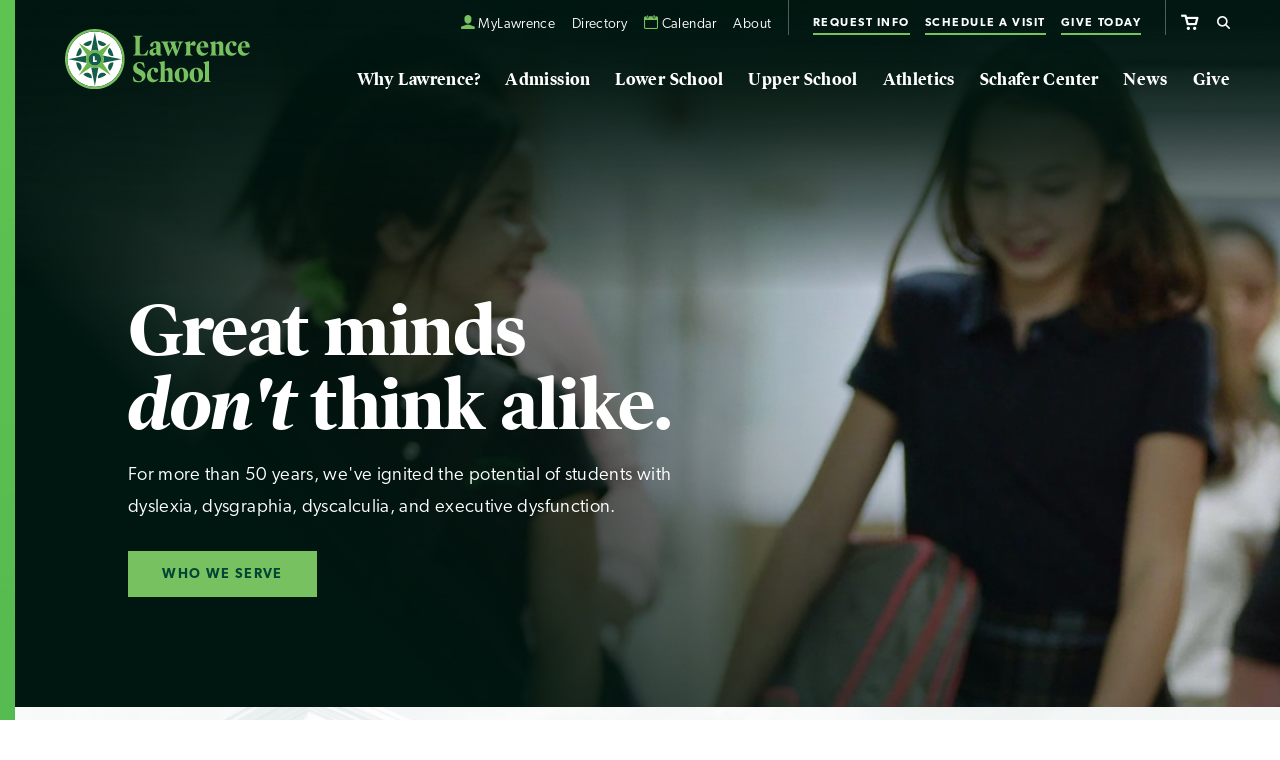

--- FILE ---
content_type: text/html; charset=UTF-8
request_url: https://lawrenceschool.org/
body_size: 9554
content:
<!DOCTYPE html>
<html lang="en">
	<head>
		<title>Lawrence School - Great Minds Don't Think Alike</title>
		<meta charset="utf-8"> 
		<meta name="description" content="Northeast Ohio's leader in the education of K-12 students with dyslexia, ADHD, and other language-based learning differences.">
		<meta name="viewport" content="width=device-width, initial-scale=1.0, maximum-scale=1.0, user-scalable=0">
		<meta name="facebook-domain-verification" content="p4juq6dxc0ba220wghqbxes5cgd7sf" />
		
		<meta property="og:type" content="website">
		<meta property="og:title" content="Lawrence School - Great Minds Don't Think Alike">
		<meta property="og:description" content="Northeast Ohio's leader in the education of K-12 students with dyslexia, ADHD, and other language-based learning differences.">
		<meta property="og:url" content="https://lawrenceschool.org/">
		<meta property="og:image" content="https://lawrenceschool.org/images/share.jpg">
				<meta property="og:image:width" content="2400">
				<meta property="og:image:height" content="1260">				
		<base href="https://lawrenceschool.org/">
		
		<!-- Google Tag Manager -->
		<script>(function(w,d,s,l,i){w[l]=w[l]||[];w[l].push({'gtm.start':
		new Date().getTime(),event:'gtm.js'});var f=d.getElementsByTagName(s)[0],
		j=d.createElement(s),dl=l!='dataLayer'?'&l='+l:'';j.async=true;j.src=
		'https://www.googletagmanager.com/gtm.js?id='+i+dl;f.parentNode.insertBefore(j,f);
		})(window,document,'script','dataLayer','GTM-T856BWXJ');</script>
		<!-- End Google Tag Manager -->
		
						
		<link rel="stylesheet" type="text/css" href="css/site.css?1739975537" media="screen,print">
		
		<script>//var show_breakpoints_custom = true;</script>
		<script src="https://code.jquery.com/jquery-3.6.1.min.js" integrity="sha384-i61gTtaoovXtAbKjo903+O55Jkn2+RtzHtvNez+yI49HAASvznhe9sZyjaSHTau9" crossorigin="anonymous"></script>
		<script src="lucy-share/js/lucy-min.js?1746714371"></script>
		<script src="js/validate.js?1729262813"></script>
		<script src="js/site-min.js?1729262813"></script>
		
		<script type="application/ld+json">
		{
		    "@context": "https://schema.org",
		    "@type": "Organization",
		    "name": "Lawrence School",
		    "url": "https://lawrenceschool.org",
		    "logo": "https://lawrenceschool.org/images/logo.svg",
		    "ContactPoint" : [
		        {
		            "telephone": "",
		            "contactType": "Customer Service"
		        }
		    ],
		    "address": {
				"@type": "PostalAddress",
				"addressCountry": "United States of America",
				"addressLocality": "Broadview Heights, OH",
				"postalCode": "44147",
				"streetAddress": "1551 East Wallings Road"
			},		    "sameAs" : [ 
			    
		    ]
		}
		</script>
		<!-- Facebook Pixel Code -->
		<script>
			!function(f,b,e,v,n,t,s)
			{if(f.fbq)return;n=f.fbq=function(){n.callMethod?
			n.callMethod.apply(n,arguments):n.queue.push(arguments)};
			if(!f._fbq)f._fbq=n;n.push=n;n.loaded=!0;n.version='2.0';
			n.queue=[];t=b.createElement(e);t.async=!0;
			t.src=v;s=b.getElementsByTagName(e)[0];
			s.parentNode.insertBefore(t,s)}(window, document,'script',
			'https://connect.facebook.net/en_US/fbevents.js');
			fbq('init', '3563911603707453');
			fbq('track', 'PageView');
		</script>
		<noscript><img height="1" width="1" style="display:none" src="https://www.facebook.com/tr?id=3563911603707453&ev=PageView&noscript=1"/></noscript>
		<!-- End Facebook Pixel Code -->
		
		<!-- Global site tag (gtag.js) - Google Ads: 430100735 -->
		<script async src="https://www.googletagmanager.com/gtag/js?id=AW-430100735"></script>
		<script>
			window.dataLayer = window.dataLayer || [];
			function gtag(){dataLayer.push(arguments);}
			gtag('js', new Date());
			
			gtag('config', 'AW-430100735');
		</script>
		<!-- Google tag (gtag.js) -->
		<script async src="https://www.googletagmanager.com/gtag/js?id=G-2462NB28ZV"></script>
		<script>
		  window.dataLayer = window.dataLayer || [];
		  function gtag(){dataLayer.push(arguments);}
		  gtag('js', new Date());
		
		  gtag('config', 'G-2462NB28ZV');
		</script>
		
	</head>
	<body class="front floating-labels _home home-page">
		<!-- Google Tag Manager (noscript) -->
		<noscript><iframe src="https://www.googletagmanager.com/ns.html?id=GTM-T856BWXJ"
		height="0" width="0" style="display:none;visibility:hidden"></iframe></noscript>
		<!-- End Google Tag Manager (noscript) -->
		<a href="/#home-why-lawrence" class="skip">Skip to main content</a>
		<a href="/#footer" class="skip">Skip to footer</a>
				<div id="mobile-menu">
	<div class="inner">
		<ul class="primary">
			<li>
				<a href="" class="has-sub">Why Lawrence?</a>
				<ul><li><a href="why-lawrence/overview">Overview</a></li><li><a href="why-lawrence/who-we-serve">Who We Serve</a></li><li><a href="why-lawrence/how-we-serve">How We Serve</a></li><li><a href="why-lawrence/what-we-offer">What We Offer</a></li></ul>			</li>
			<li>
				<a href="" class="has-sub">Admission</a>
				<ul><li><a href="admission/overview">Overview</a></li><li><a href="admission/how-to-apply">How to Apply</a></li><li><a href="admission/affording-lawrence">Affording Lawrence</a></li><li><a href="admission/admissions-viewbook">Admissions Viewbook</a></li><li><a href="admission/visit-lawrence">Visit Lawrence</a></li><li><a href="admission/summer-programs">Summer Programs</a></li><li><a href="admission/frequently-asked-questions">Frequently Asked Questions</a></li></ul>			</li>
			<li>
				<a href="" class="has-sub">Lower School</a>
				<ul><li><a href="grades-k-6/overview">Lower School: K-Grade 6</a></li><li><a href="grades-k-6/the-lower-school-campus">The Lower School Campus</a></li><li><a href="grades-k-6/academics">Academics</a></li><li><a href="grades-k-6/student-life">Student Life</a></li></ul>			</li>
			<li>
				<a href="" class="has-sub">Upper School</a>
				<ul><li><a href="grades-7-12/overview">Upper School: Grades 7-12</a></li><li><a href="grades-7-12/the-upper-school-campus">The Upper School Campus</a></li><li><a href="grades-7-12/how-we-teach">How We Teach</a></li><li><a href="grades-7-12/advisory-program">Advisory Program</a></li><li><a href="grades-7-12/home-work-philosophy">Homework Philosophy</a></li><li><a href="grades-7-12/social-emotional-wellness">Social Emotional Wellness</a></li><li><a href="grades-7-12/high-school-academics">High School Academics</a></li><li><a href="grades-7-12/middle-school-academics">Middle School Academics</a></li><li><a href="grades-7-12/college-and-career-planning">College and Career Planning</a></li><li><a href="grades-7-12/student-life">Student Life</a></li></ul>			</li>
			<li><a href="https://www.lawrencelions.com/landing/index" target="_blank">Athletics</a></li>
			<li>
				<a href="" class="has-sub">Schafer Center</a>
				<ul><li><a href="schafer-center/overview">Overview</a></li><li><a href="schafer-center/meet-our-experts">Meet Our Experts</a></li><li><a href="schafer-center/dyslexia-other-learning-differences">Dyslexia & Learning Disabilities</a></li><li><a href="schafer-center/services">Services</a></li><li><a href="schafer-center/community-education">Community Education</a></li><li><a href="schafer-center/information-for-professionals">Information for Professionals</a></li><li><a href="schafer-center/resources">Resources</a></li><li><a href="schafer-center/frequently-asked-questions">Frequently Asked Questions</a></li></ul>			</li>
			<li><a href="about/news">News</a></li>
			<li>
				<a href="" class="has-sub">Give</a>
				<ul><li><a href="giving/overview">Overview</a></li><li><a href="giving/lawrence-scholarship-granting-organization">Lawrence Scholarship Granting Organization</a></li><li><a href="giving/lion-society">LION Society</a></li><li><a href="giving/bloom">Bloom</a></li><li><a href="giving/the-lawrence-annual-fund">The Lawrence Annual Fund</a></li></ul>			</li>
			<li>
				<form name="search_form_mobile" id="search-form-mobile" method="get" action="search">
					<input type="text" name="search_text" id="search-text-mobile" title="Search Text" placeholder="Search">
					<button type="submit" name="mobile_search_submit" id="search-go-mobile" title="Submit"><span class="icon-search"></span></button>
				</form>
			</li>
		</ul>
		<ul class="buttons">
			<li class="special first"><a href="admission/how-to-apply/request-information"><span>Request Info</span></a></li>
			<li class="special"><a href="admission/visit-lawrence/schedule-a-visit"><span>Schedule a Visit</span></a></li>
			<li class="special last"><a href="giving/the-lawrence-annual-fund"><span>Give Today</span></a></li>
		</ul>
		<ul class="secondary">
			<li><a href="my-lawrence">MyLawrence</a></li>
			<li><a href="faculty-staff-directory">Directory</a></li>
			<li><a href="calendar">Calendar</a></li>
			<li><a href="about">About</a></li>
		</ul>
		<p><a href="about/contact-us" class="button" id="mobile-contact">Contact Us</a></p>
	</div>
</div>		<header>
			<div class="bg"></div>
			<div class="bg-shelf"></div>
			<div class="lucy-wrapper">
				<a href="" id="logo"><img src="images/logo.svg" alt="Lawrence School"></a>
									<nav>
						<ul class="secondary">
							<li><span class="icon-man"></span> <a href="my-lawrence">MyLawrence</a></li>
							<li><a href="faculty-staff-directory">Directory</a></li>
							<li><span class="icon-calendar"></span> <a href="calendar">Calendar</a></li>
							<li><a href="about">About</a></li>
							<li class="special first"><a href="admission/how-to-apply/request-information">Request Info</a></li>
							<li class="special"><a href="admission/visit-lawrence/schedule-a-visit">Schedule a Visit</a></li>
							<li class="special last"><a href="giving/the-lawrence-annual-fund">Give Today</a></li>
							<li>
								<a href="cart" id="cart-link" title="Cart">
									<span class="icon-cart-empty"></span>
								</a>
							</li>
							<li><span id="search-icon" class="icon-search"></span></li>
						</ul>
						<ul class="primary">
							<li><a href="" data-shelf="why-lawrence">Why Lawrence?</a></li>
							<li><a href="" data-shelf="admission">Admission</a></li>
							<li><a href="" data-shelf="grades-k-6">Lower School</a></li>
							<li><a href="" data-shelf="grades-7-12">Upper School</a></li>
							<li><a href="https://www.lawrencelions.com/landing/index" target="_blank">Athletics</a></li>
							<li><a href="" data-shelf="schafer-center">Schafer Center</a></li>
							<li><a href="about/news">News</a></li>
							<li><a href="giving">Give</a></li>
							<li class="tablet">
								<a href="cart" id="cart-link-mobile">
									<span class="icon-cart-empty"></span>
								</a>
								<div id="menu-button">
									<span class="icon-staggered-menu"></span>
									<span class="icon-close"></span>
								</div>
							</li>
						</ul>
					</nav>
							</div>
		</header>
		<div id="shelf">
	<div class="lucy-wrapper">
	<div class="page" id="why-lawrence">
				<div class="row">
					<div class="span12">
						<p class="title">Why Lawrence?</p>
						<div class="row">
									<div class="span12">
						<ul>
													<li><a href="why-lawrence/overview">Overview</a></li>
													<li><a href="why-lawrence/how-we-serve">How We Serve</a></li>
												</ul>
					</div>
									<div class="span12">
						<ul>
													<li><a href="why-lawrence/who-we-serve">Who We Serve</a></li>
													<li><a href="why-lawrence/what-we-offer">What We Offer</a></li>
												</ul>
					</div>
							</div>					</div>
																		<a href="/why-lawrence/who-we-serve" class="span6 callout">
								<div class="image" style="background-image: url(files/callouts/shelf/20170919pixelate19714.jpg);"></div>
								<p>Who We Serve <span><span class="icon-arrow-right-stroke"></span></span></p>
							</a>
																								<a href="/schafer-center/services/free-reading-screenings" class="span6 callout">
								<div class="image" style="background-image: url(files/callouts/shelf/20191209pixelate4351copy.jpg);"></div>
								<p>Schedule a Reading Screening <span><span class="icon-arrow-right-stroke"></span></span></p>
							</a>
															</div>
			</div><div class="page" id="admission">
				<div class="row">
					<div class="span12">
						<p class="title">Admission</p>
						<div class="row">
									<div class="span12">
						<ul>
													<li><a href="admission/overview">Overview</a></li>
													<li><a href="admission/affording-lawrence">Affording Lawrence</a></li>
													<li><a href="admission/visit-lawrence">Visit Lawrence</a></li>
													<li><a href="admission/frequently-asked-questions">Frequently Asked Questions</a></li>
												</ul>
					</div>
									<div class="span12">
						<ul>
													<li><a href="admission/how-to-apply">How to Apply</a></li>
													<li><a href="admission/admissions-viewbook">Admissions Viewbook</a></li>
													<li><a href="admission/summer-programs">Summer Programs</a></li>
												</ul>
					</div>
							</div>					</div>
																		<a href="/admission/visit-lawrence" class="span6 callout">
								<div class="image" style="background-image: url(files/callouts/shelf/20160908pixelate8095.jpg);"></div>
								<p>Visit Lawrence <span><span class="icon-arrow-right-stroke"></span></span></p>
							</a>
																										</div>
			</div><div class="page" id="grades-k-6">
				<div class="row">
					<div class="span12">
						<p class="title">Grades K-6</p>
						<div class="row">
									<div class="span12">
						<ul>
													<li><a href="grades-k-6/overview">Lower School: K-Grade 6</a></li>
													<li><a href="grades-k-6/academics">Academics</a></li>
												</ul>
					</div>
									<div class="span12">
						<ul>
													<li><a href="grades-k-6/the-lower-school-campus">The Lower School Campus</a></li>
													<li><a href="grades-k-6/student-life">Student Life</a></li>
												</ul>
					</div>
							</div>					</div>
																		<a href="/grades-k-6/academics" class="span6 callout">
								<div class="image" style="background-image: url(files/callouts/shelf/20170919pixelate7423.jpg);"></div>
								<p>Lower School Academics <span><span class="icon-arrow-right-stroke"></span></span></p>
							</a>
																								<a href="/admission/summer-programs/lions-leap" class="span6 callout">
								<div class="image" style="background-image: url(files/callouts/shelf/playground.jpg);"></div>
								<p>Lions Leap Summer Program <span><span class="icon-arrow-right-stroke"></span></span></p>
							</a>
															</div>
			</div><div class="page" id="grades-7-12">
				<div class="row">
					<div class="span12">
						<p class="title">Grades 7-12</p>
						<div class="row">
									<div class="span12">
						<ul>
													<li><a href="grades-7-12/overview">Upper School: Grades 7-12</a></li>
													<li><a href="grades-7-12/how-we-teach">How We Teach</a></li>
													<li><a href="grades-7-12/home-work-philosophy">Homework Philosophy</a></li>
													<li><a href="grades-7-12/high-school-academics">High School Academics</a></li>
													<li><a href="grades-7-12/college-and-career-planning">College and Career Planning</a></li>
												</ul>
					</div>
									<div class="span12">
						<ul>
													<li><a href="grades-7-12/the-upper-school-campus">The Upper School Campus</a></li>
													<li><a href="grades-7-12/advisory-program">Advisory Program</a></li>
													<li><a href="grades-7-12/social-emotional-wellness">Social Emotional Wellness</a></li>
													<li><a href="grades-7-12/middle-school-academics">Middle School Academics</a></li>
													<li><a href="grades-7-12/student-life">Student Life</a></li>
												</ul>
					</div>
							</div>					</div>
																		<a href="/grades-7-12/college-and-career-planning" class="span6 callout">
								<div class="image" style="background-image: url(files/callouts/shelf/20180516pixelate5635.jpg);"></div>
								<p>College and Career Planning <span><span class="icon-arrow-right-stroke"></span></span></p>
							</a>
																								<a href="/grades-7-12/student-life/athletics" class="span6 callout">
								<div class="image" style="background-image: url(files/callouts/shelf/y5a6752.jpg);"></div>
								<p>Athletics <span><span class="icon-arrow-right-stroke"></span></span></p>
							</a>
															</div>
			</div><div class="page" id="schafer-center">
				<div class="row">
					<div class="span12">
						<p class="title">Schafer Center</p>
						<div class="row">
									<div class="span12">
						<ul>
													<li><a href="schafer-center/overview">Overview</a></li>
													<li><a href="schafer-center/dyslexia-other-learning-differences">Dyslexia & Learning Disabilities</a></li>
													<li><a href="schafer-center/community-education">Community Education</a></li>
													<li><a href="schafer-center/resources">Resources</a></li>
												</ul>
					</div>
									<div class="span12">
						<ul>
													<li><a href="schafer-center/meet-our-experts">Meet Our Experts</a></li>
													<li><a href="schafer-center/services">Services</a></li>
													<li><a href="schafer-center/information-for-professionals">Information for Professionals</a></li>
													<li><a href="schafer-center/frequently-asked-questions">Frequently Asked Questions</a></li>
												</ul>
					</div>
							</div>					</div>
																		<a href="/schafer-center/services/free-reading-screenings" class="span6 callout">
								<div class="image" style="background-image: url(files/callouts/shelf/shutterstock2214147912.jpg);"></div>
								<p>Schedule a Reading Screening <span><span class="icon-arrow-right-stroke"></span></span></p>
							</a>
																								<a href="/schafer-center/dyslexia-other-learning-differences" class="span6 callout">
								<div class="image" style="background-image: url(files/callouts/shelf/20170919pixelate1967.jpg);"></div>
								<p>Dyslexia & Other Learning Differences <span><span class="icon-arrow-right-stroke"></span></span></p>
							</a>
															</div>
			</div><div class="page" id="giving">
				<div class="row">
					<div class="span12">
						<p class="title">Giving</p>
						<div class="row">
									<div class="span12">
						<ul>
													<li><a href="giving/overview">Overview</a></li>
													<li><a href="giving/lion-society">LION Society</a></li>
													<li><a href="giving/the-lawrence-annual-fund">The Lawrence Annual Fund</a></li>
												</ul>
					</div>
									<div class="span12">
						<ul>
													<li><a href="giving/lawrence-scholarship-granting-organization">Lawrence Scholarship Granting Organization</a></li>
													<li><a href="giving/bloom">Bloom</a></li>
												</ul>
					</div>
							</div>					</div>
																															</div>
			</div>	</div>
	<a href="#" class="icon-close" title="Close"></a>
</div>
<div id="shelf-overlay"></div>		<form name="search_form" id="search-form" method="get" action="search">
			<div class="lucy-wrapper">
				<label for="search-text">Search:</label>
				<input type="text" name="search_text" id="search-text" placeholder="Enter search term">
				<div class="buttons">
					<button type="submit" id="search-go">Submit</button>
					<a href="" id="search-close" class="button">Cancel</a>
				</div>
			</div>
		</form>
		<div id="site">
			<div id="content-wrapper">
			<div id="page-header" class="home">
	<div id="page-header-video">
		<video autoplay loop muted>
			<source src="videos/home.webm" type="video/webm">
			<source src="videos/home.ogv" type="video/ogg">
			<source src="videos/home.m4v" type="video/mp4">		
			<p>Your browser doesn't support HTML5 video.</p>
		</video>
	</div>
	<div id="page-header-content">
		<div class="lucy-wrapper">
			<div class="row header">
				<div class="span13">
					<h1>Great minds <em>don't</em> think alike.</h1>
					<p>For more than 50 years, we've ignited the potential of students with dyslexia, dysgraphia, dyscalculia, and executive dysfunction.</p>
					<p><a href="why-lawrence/who-we-serve" class="button"><span>Who We Serve</span></a></p>
				</div>
			</div>
		</div>
	</div>
</div>
<section id="home-why-lawrence" class="home-callout-block">
	<div class="bg"></div>
	<div class="lucy-wrapper">
		<div class="row header">
			<div class="span16 offset4">
				<p class="subtitle">Why Lawrence?</p>
				<h2 class="center">Our students experience phenomenal academic growth through small classes, evidence-based instruction, and a culture of empowerment.</h2>
				<div class="video-wrapper">
					<iframe width="100%" src="https://www.youtube.com/embed/3UTi4slfWzk?enablejsapi=1&rel=0" frameborder="0" class="yt-video" title="3UTi4slfWzk" allowfullscreen></iframe>				</div>
				<p><a href="why-lawrence/what-we-offer" class="button"><span>What We Offer</span></a></p>
			</div>
		</div>
		<!--<p class="subtitle">Proven Results</p>-->
				<div id="stats">
					<div class="row">
													<div class="span8">
								<div class="inner">
																	<div class="stat showing">
										<strong>27%</strong><br>
										Students of Color									</div>
																	<div class="stat waiting">
										<strong>370+</strong><br>
										Students in Grades K-12									</div>
																	<div class="stat waiting">
										<strong>58.5</strong><br>
										Combined Acres of Green Space									</div>
																</div>
							</div>
													<div class="span8">
								<div class="inner">
																	<div class="stat showing">
										<strong>90+</strong><br>
										Home Communities Represented									</div>
																	<div class="stat waiting">
										<strong>3</strong><br>
										School Psychologists									</div>
																	<div class="stat waiting">
										<strong>50+</strong><br>
										Extracurricular Activities									</div>
																</div>
							</div>
													<div class="span8">
								<div class="inner">
																	<div class="stat showing">
										<strong>10</strong><br>
										Varsity Sports									</div>
																	<div class="stat waiting">
										<strong>1:6</strong><br>
										Student-to-Faculty Ratio									</div>
																</div>
							</div>
											</div>
				</div>
									<script>
						var stat_blocks;
						$(function() {
							stat_blocks = $('#stats .span8 .inner');
							setInterval(function() {
								stat_blocks.each(function() {
									var stats = $(this).find('.stat');
									stats.filter('.showing').removeClass('showing').addClass('leaving');
									
									setTimeout(function() {
										stats.filter('.waiting').eq(0).removeClass('waiting').addClass('showing');
									}, 100);
									
									setTimeout(function() {
										var leaving = stats.filter('.leaving');
										var parent = leaving.closest('.inner');
										parent.append(leaving.remove().removeClass('leaving').addClass('waiting'));
									}, 800);
								});
							}, 4500);
						});
					</script>
					</div>
</section>
<section id="home-k-6" class="home-callout-block">
	<div class="lucy-wrapper">
		<div class="row header">
			<div class="span16 offset4">
				<p class="subtitle">Grades K-6</p>
				<h2 class="center">Lower School closes the academic achievement gap through an Orton-Gillingham-based multisensory immersion.</h2>
			</div>
		</div>
		<div class="row">
							<a href="grades-k-6/the-lower-school-campus" class="span8">
					<div class="image">
						<div class="inner" style="background-image: url(/files/pages/home/lowerschool2.jpg);"></div>
					</div>
					<div class="content">
						<p class="title">Our K-6 Campus</p>
						<p>Lower School is located in Broadview Heights. Originally built in 1921, the building has been a home to generations of learners.</p>
						<p><span class="button"><span>View Campus</span></span></p>
					</div>
				</a>
										<a href="grades-k-6/academics/overview" class="span8">
					<div class="image">
						<div class="inner" style="background-image: url(/files/pages/home/20170919pixelate74232.jpg);"></div>
					</div>
					<div class="content">
						<p class="title">Lower School Academics</p>
						<p>Lawrence Lower School is an Orton-Gillingham based, multisensory immersion program. This powerful dose of instruction just can’t be matched by after-school tutoring or pull-out interventions.</p>
						<p><span class="button"><span>View Academics</span></span></p>
					</div>
				</a>
										<a href="grades-k-6/student-life" class="span8">
					<div class="image">
						<div class="inner" style="background-image: url(/files/pages/home/img3080.jpg);"></div>
					</div>
					<div class="content">
						<p class="title">Student Life</p>
						<p>Lower Schoolers explore their passions and make lifelong memories through fun extracurricular activities, as well as in-school assemblies and field trips.</p>
						<p><span class="button"><span>View Student Life</span></span></p>
					</div>
				</a>
					</div>
	</div>
</section>
<section id="home-7-12" class="home-callout-block">
	<div class="bg"></div>
	<div class="lucy-wrapper">
		<div class="row header">
			<div class="span16 offset4">
				<p class="subtitle">Grades 7-12</p>
				<h2 class="center">Upper School prepares students to take charge of their future through multisensory instruction, assistive tech, and executive function coaching.</h2>
			</div>
		</div>
		<div class="row">
							<a href="grades-7-12/the-upper-school-campus" class="span8">
					<div class="image">
						<div class="inner" style="background-image: url(/files/pages/home/unspecified-3-24.jpeg);"></div>
					</div>
					<div class="content">
						<p class="title">Our 7-12 Campus</p>
						<p>Situated on 58 scenic acres in Sagamore Hills, Our Upper Campus is a hidden gem featuring a lake, greenhouse, athletic fields, and more. </p>
						<p><span class="button"><span>View Campus</span></span></p>
					</div>
				</a>
										<a href="grades-7-12/middle-school-academics" class="span8">
					<div class="image">
						<div class="inner" style="background-image: url(/files/pages/home/20170919pixelate7362.jpg);"></div>
					</div>
					<div class="content">
						<p class="title">Middle School Academics</p>
						<p>Through small class sizes, evidence-based instruction, assistive technology, and a culture of empowerment, middle schoolers grow into classroom leaders who are well prepared for the advanced concepts and academic demands of high school.</p>
						<p><span class="button"><span>View Academics</span></span></p>
					</div>
				</a>
										<a href="grades-7-12/high-school-academics" class="span8">
					<div class="image">
						<div class="inner" style="background-image: url(/files/pages/home/20191209pixelate0343.jpg);"></div>
					</div>
					<div class="content">
						<p class="title">High School Academics</p>
						<p>Our multisensory high school curriculum is college preparatory and best suited for students with dyslexia or other learning differences who possess a strong desire to actively pursue their academic goals.</p>
						<p><span class="button"><span>View Academics</span></span></p>
					</div>
				</a>
					</div>
	</div>
</section>
<section id="home-5050">
			<div class="block">
			<div class="image">
				<div class="inner" style="background-image: url(/files/callouts/5050/img0459.jpg);"></div>
			</div>
			<div class="text">
				<h2>Student Life</h2>
				<p>Athletics. Clubs. Music. Art. Theatre. They’re all part of the rich tapestry that makes up our school experience. Lawrence students explore their passions and make lifelong memories.</p>
				<p><a href="/grades-7-12/student-life" class="button"><span>More About Student Life</span></a></p>
			</div>
		</div>
						<div class="block flip">
			<div class="image">
				<div class="inner" style="background-image: url(/files/callouts/5050/img-1514.jpg);"></div>
			</div>
			<div class="text">
				<h2>College & Career Planning</h2>
				<p>Our students learn to advocate for themselves without apology. And when the time comes to leave our halls, they’re prepared to independently tackle their biggest dreams.</p>
				<p><a href="/grades-7-12/college-and-career-planning" class="button"><span>More About Planning</span></a></p>
			</div>
		</div>
	</section>
	<section id="home-callout-full">
		<div class="lucy-wrapper">
			<div class="row">
				<div class="span12">
					<h2>Is Lawrence School right for your child?</h2>
					<p>Lawrence isn't your average school. We're obsessed with our mission, with constant improvement, and with putting students first. </p>
					<p><a href="/why-lawrence/overview" class="button"><span>Why Lawrence?</span></a></p>
				</div>
			</div>
		</div>
	</section>
<section id="home-schafer" class="home-callout-block">
	<div class="lucy-wrapper">
		<div class="row header">
			<div class="span16 offset4">
				<p class="subtitle">Ethan D. Schafer Center for Learning Differences</p>
				<h2 class="center">Our psychologists guide Northeast Ohio families seeking solutions for their child's learning challenges.</h2>
			</div>
		</div>
		<div class="row">
							<a href="schafer-center/meet-our-experts" class="span8">
					<div class="image">
						<div class="inner" style="background-image: url(/files/pages/home/aa13.jpg);"></div>
					</div>
					<div class="content">
						<p class="title">Meet our Experts</p>
						<p>Our licensed clinical psychologists and knowledgeable staff are committed to empowering students who learn differently and their families.</p>
						<p><span class="button"><span>Meet Experts</span></span></p>
					</div>
				</a>
										<a href="schafer-center/services/overview" class="span8">
					<div class="image">
						<div class="inner" style="background-image: url(/files/pages/home/aa5.jpg);"></div>
					</div>
					<div class="content">
						<p class="title">Services</p>
						<p>We partner with parents, from all over Northeast Ohio, to ensure their children access the resources, opportunities, and encouragement they need to fulfill their unlimited potential.</p>
						<p><span class="button"><span>View Services</span></span></p>
					</div>
				</a>
										<a href="schafer-center/community-education" class="span8">
					<div class="image">
						<div class="inner" style="background-image: url(/files/pages/home/screenshot2020-05-23at8.42.26am.jpg);"></div>
					</div>
					<div class="content">					
						<p class="title">Community Education</p>
						<p>The Ethan D. Schafer Center for Learning Differences strives to serve as a national resource for families and professionals. </p>
						<p><span class="button"><span>Learn More</span></span></p>
					</div>
				</a>
					</div>
	</div>
</section>
<script>
	$(function() {
		// adjust all callouts to be the same height. wait 1/2 second for fonts to load
		$(window).resize(function() {
			$('.home-callout-block .content').css({ height: 'auto' });
			if ($(window).width() > 525) {
				$('.home-callout-block').each(function() {
					var max = 0;
					$(this).find('.content').each(function() {
						if ($(this).height() > max) max = $(this).height();
					}).css({ height: max });
				});
			}
		}).resize();
	});
</script>									<section id="get-started">
						<div class="seal home"></div>
						<div class="lucy-wrapper">
							<div class="row">
								<div class="span16 offset4">
									<p class="subtitle">Get Started</p>
									<h2 class="center">Our community is full of people just like you—parents who hold unwavering belief in their child's bright future.</h2>
									<p>
										<a href="admission/how-to-apply/request-information" class="button"><span>Request Info</span></a>
										<a href="admission/visit-lawrence/schedule-a-visit" class="button"><span>Schedule a Visit</span></a>
									</p>
								</div>
							</div>
						</div>
					</section>
							</div>
							<div class="lucy-wrapper">
					<div id="callouts" class="row">
																					<a href="https://www.lawrenceschool.org/why-lawrence/what-we-offer/multisensory-instruction" title="Orton-Gillingham. What is it?" class="callout span7 inset-r1" data-tracking-category="Callouts" data-tracking-action="Click">
									<p class="title">Orton-Gillingham. What is it?</p>
									<p>Our commitment to multisensory learning is rooted in decades of research on how the dyslexic mind retains new information.</p>
									<p class="action">Learn More</p>
								</a>
																												<a href="http://www.lawrenceschool.org/summer" title="Now registering for summer!" class="callout span7 inset-r1" data-tracking-category="Callouts" data-tracking-action="Click">
									<p class="title">Now registering for summer!</p>
									<p>Leap ahead academically with Lions Leap! Kids in preschool through Grade 6 are invited to join us for  a summer of OG-based multisensory instruction.</p>
									<p class="action">APPLY TODAY</p>
								</a>
																												<a href="/admission/visit-lawrence" title="Spend your lunch hour with us." class="callout span7 inset-r1" data-tracking-category="Callouts" data-tracking-action="Click">
									<p class="title">Spend your lunch hour with us.</p>
									<p>Please join us for a virtual information session. Our admissions team will tell you more about our students, our campuses, and our proven methods.</p>
									<p class="action">REGISTER HERE</p>
								</a>
																		</div>
				</div>
								<section id="power">
					<div class="lucy-wrapper">
						<div class="inner">
							<div class="row">
								<div class="span4 border-left">
									<p class="title"><a href="why-lawrence">Why Lawrence?</a></p>
									<ul><li>							</li><li>									<a href="why-lawrence/who-we-serve">Who We Serve</a>							</li><li>									<a href="why-lawrence/how-we-serve">How We Serve</a>							</li><li>									<a href="why-lawrence/what-we-offer">What We Offer</a>							</li></ul>									
									<p class="title"><a href="giving">Giving</a></p>
									<ul><li>							</li><li>									<a href="giving/lawrence-scholarship-granting-organization">Lawrence Scholarship Granting Organization</a>							</li><li>									<a href="giving/lion-society">LION Society</a>							</li><li>									<a href="giving/bloom">Bloom</a>							</li><li>									<a href="giving/the-lawrence-annual-fund">The Lawrence Annual Fund</a>							</li></ul>								</div>
								<div class="span4 border-left">
									<p class="title"><a href="admission">Admissions</a></p>
									<ul><li>							</li><li>									<a href="admission/how-to-apply">How to Apply</a>							</li><li>									<a href="admission/affording-lawrence">Affording Lawrence</a>							</li><li>									<a href="admission/admissions-viewbook">Admissions Viewbook</a>							</li><li>									<a href="admission/visit-lawrence">Visit Lawrence</a>							</li><li>									<a href="admission/summer-programs">Summer Programs</a>							</li><li>									<a href="admission/frequently-asked-questions">Frequently Asked Questions</a>							</li></ul>								</div>
								<div class="span4 border-left">
									<p class="title"><a href="grades-k-6">Grades K-6</a></p>
									<ul><li>									<a href="grades-k-6/overview">Lower School: K-Grade 6</a>							</li><li>									<a href="grades-k-6/the-lower-school-campus">The Lower School Campus</a>							</li><li>									<a href="grades-k-6/academics">Academics</a>							</li><li>									<a href="grades-k-6/student-life">Student Life</a>							</li></ul>								</div>
								<div class="span4 border-left">
									<p class="title"><a href="grades-7-12">Grades 7-12</a></p>
									<ul><li>									<a href="grades-7-12/overview">Upper School: Grades 7-12</a>							</li><li>									<a href="grades-7-12/the-upper-school-campus">The Upper School Campus</a>							</li><li>									<a href="grades-7-12/how-we-teach">How We Teach</a>							</li><li>									<a href="grades-7-12/advisory-program">Advisory Program</a>							</li><li>									<a href="grades-7-12/home-work-philosophy">Homework Philosophy</a>							</li><li>									<a href="grades-7-12/social-emotional-wellness">Social Emotional Wellness</a>							</li><li>									<a href="grades-7-12/high-school-academics">High School Academics</a>							</li><li>									<a href="grades-7-12/middle-school-academics">Middle School Academics</a>							</li><li>									<a href="grades-7-12/college-and-career-planning">College and Career Planning</a>							</li><li>									<a href="grades-7-12/student-life">Student Life</a>							</li></ul>								</div>
								<div class="span4 border-left">
									<p class="title"><a href="schafer-center">Schafer Center</a></p>
									<ul><li>							</li><li>									<a href="schafer-center/meet-our-experts">Meet Our Experts</a>							</li><li>									<a href="schafer-center/dyslexia-other-learning-differences">Dyslexia & Learning Disabilities</a>							</li><li>									<a href="schafer-center/services">Services</a>							</li><li>									<a href="schafer-center/community-education">Community Education</a>							</li><li>									<a href="schafer-center/information-for-professionals">Information for Professionals</a>							</li><li>									<a href="schafer-center/resources">Resources</a>							</li><li>									<a href="schafer-center/frequently-asked-questions">Frequently Asked Questions</a>							</li></ul>								</div>
								<div class="span4 border-left">
									<p class="title"><a href="about">About</a></p>
									<ul><li>							</li><li>									<a href="about/welcome">Welcome</a>							</li><li>									<a href="about/our-mission">Our Mission</a>							</li><li>									<a href="about/the-lionshare-podcast">The LionShare Podcast</a>							</li><li>									<a href="about/our-history">Our History</a>							</li><li>									<a href="about/employment">Employment</a>							</li><li>									<a href="about/news">News</a>							</li><li>									<a href="about/board-of-trustees">Board of Trustees</a>							</li><li>							</li><li>									<a href="about/alumni">Alumni</a>							</li></ul>								</div>
							</div>
						</div>
					</div>
				</section>
						<footer id="footer">
									<div class="lucy-wrapper">
													<!--<select name="footer_quick_links" id="quick-links">
								<option>Quick Navigation</option>
								<optgroup label="Pages">
								<option value="giving/overview">Overview</option><option value="giving/lawrence-scholarship-granting-organization">Lawrence Scholarship Granting Organization</option><option value="giving/lion-society">LION Society</option><option value="giving/bloom">Bloom</option><option value="giving/the-lawrence-annual-fund">The Lawrence Annual Fund</option>								</optgroup>
							</select>-->
							<div class="row">
								<div id="mission" class="span9 inset-r1 border-right">
									<p class="intro">Lawrence is the school of choice for students who learn differently.</p>
									<div class="row">
										<div class="span12">
											<p><strong>Office of Admissions</strong><br>Phone: <a href="tel:4405260717">440.526.0717</a></p>
										</div>
										<!--<div class="span12">
											<p><strong>After School Number</strong><br>Phone: <a href="tel:4406537405">440.526.0717</a></p>
										</div>-->
									</div>
								</div>
								<div class="span4 offset2">
									<!--<img src="images/lower-school-campus.jpg" alt="Lower School Campus">-->
									<p><strong>Lower School Campus</strong><br>
									<a href="https://www.google.com/maps/place/1551+E+Wallings+Rd,+Broadview+Heights,+OH+44147/data=!4m2!3m1!1s0x8830e63152ca9683:0xbc8429d2b3117092?sa=X&ved=2ahUKEwiqk42Z9aboAhWlgnIEHbGgCTQQ8gEwAHoECAsQAQ" target="_blank">1551 E Wallings Road<br>
									Broadview Heights, OH 44147</a><br>
									<strong>Grades:</strong> K-6<br>
									Phone: <a href="tel:4405260003">440.526.0003</a><br>
									<a href="about/contact-us">Contact Us</a></p>
									
								</div>
								<div class="span4">
									<!--<img src="images/upper-school-campus.jpg" alt="Upper School Campus">-->
									<p><strong>Upper School Campus</strong><br>
									<a href="https://www.google.com/maps/place/10036+Olde+8+Rd,+Northfield,+OH+44067/data=!4m2!3m1!1s0x8830e1cbb456636b:0x62f19c00d99775f?sa=X&ved=2ahUKEwjo9qa99aboAhU9mXIEHeFkBScQ8gEwAHoECA0QAQ" target="_blank">10036 Olde Eight Road<br>
									Sagamore Hills, OH 44067</a><br>
									<strong>Grades:</strong> 7-12<br>
									Phone: <a href="tel:3309086800">330.908.6800</a><br>
									<a href="about/contact-us">Contact Us</a></p>
								</div>
								<!-- Hidden per client request 11/23/20 - Ashleigh
								<div class="span4">
									<!--<img src="images/schafer-center.jpg" alt="Schafer Center for Learning Differences">
									<p><strong>Schafer Center for Learning Differences</strong><br>
									<a href="https://www.google.com/maps/place/1551+E+Wallings+Rd,+Broadview+Heights,+OH+44147/data=!4m2!3m1!1s0x8830e63152ca9683:0xbc8429d2b3117092?sa=X&ved=2ahUKEwi5rqvg9aboAhUhl3IEHTjaCDoQ8gEwAHoECAsQAQ" target="_blank">1551 E. Wallings Road<br>
									Broadview Heights, OH 44147</a><br>
									Phone: <a href="tel:4408327850">440.832.7850</a></p>
								</div>
								-->
							</div>
											</div>
								<div class="lucy-wrapper">
					<div id="copyright">
						<div class="row">
							<div class="span12 left">
								<p>
									&copy;2026 Lawrence School. All Rights Reserved.<br>
																			<a href="privacy-security">Privacy & Security</a>
										<a href="accessibility">Accessibility</a>
										<a href="diversity-inclusion">Diversity & Inclusion</a>
																	</p>
								<p><a href="https://www.theformgroup.com/portfolios/increase-enrollment" title="Site Design and Development by FORM" target="_blank"><span class="icon-design-by-form-short large"></span></a></p>
							</div>
							<div class="span12 right">
								<a href="https://twitter.com/" title="Lawrence School on Twitter" target="_blank"><span class="icon-twitter"></span></a>
								<a href="https://facebook.com/LawrenceSchoolLions" title="Lawrence School on Facebook" target="_blank"><span class="icon-facebook"></span></a>
								<a href="https://instagram.com/lawrenceschool/" title="Lawrence School on Instagram" target="_blank"><span class="icon-instagram"></span></a>
								<a href="https://www.youtube.com/user/LawrenceSchoolLions" title="Lawrence School on YouTube" target="_blank"><span class="icon-youtube"></span></a>
							</div>
						</div>
					</div>
				</div>
			</footer>
			
			<div id="overlay"></div>
			<div id="overlay-close">
				<span class="icon-close"></span>
			</div>
			
			<!--- Share Content -->
			<div id="share-container-overlay"></div>
			<div id="share-container">
				<a href="#" id="share-close" title="Click to Close"><span class="icon-close"></span></a>
				<p class="title">Share This Page</p>
				<div class="networks">
					<a class="icon-facebook" href="https://www.facebook.com/sharer/sharer.php?u=lawrenceschool.org%2F" title="Share on Facebook" target="_blank"></a>
					<a class="icon-twitter" href="https://www.twitter.com/intent/tweet?text=Lawrence+School+-+Great+Minds+Don%27t+Think+Alike&url=https://lawrenceschool.org%2F" title="Share on Twitter" target="_blank"></a>
					<a class="icon-linkedin" href="https://www.linkedin.com/shareArticle?mini=true&url=http://lawrenceschool.org%2F&title=Lawrence+School+-+Lawrence+School+-+Great+Minds+Don%27t+Think+Alike&summary=&source=" title="Share on Linkedin" target="_blank"></a>
					<a class="icon-email" href="mailto:?subject=Check+out+Lawrence+School&body=lawrenceschool.org%2F+-+Lawrence+School+-+Great+Minds+Don%27t+Think+Alike" title="Share via E-Mail"></a>
					<div id="copy-wrap">
						<input id="copy-to-clipboard" name="copy_to_clipboard" value="lawrenceschool.org/" title="Copy to Clipboard" readonly>
						<a href="" onclick="$('#copy-to-clipboard').select(); document.execCommand('copy'); $(this).text('Copied'); return false;">Copy</a>
					</div>
				</div>
			</div>
			
			<!-- Image Viewer -->
			<div id="viewer">
				<div id="viewer-header">
					<h2>Photo Gallery</h2>
					<span id="viewer-close"></span>
					<p><span id="viewer-pos">1</span> <em>of</em> <span id="viewer-count">22</span></p>
				</div>
				<span id="viewer-next"></span>
				<span id="viewer-previous"></span>
				<div id="viewer-image"></div>
			</div>
			
						
			<!-- Google Analytics eCommerce -->
			<script>
				
			</script>
			
		</div>
	</body>
</html>

--- FILE ---
content_type: text/css
request_url: https://lawrenceschool.org/css/site.css?1739975537
body_size: 32462
content:
@import 'https://use.typekit.net/qdh3puc.css';@import url(../lucy-share/css/icons.css);.clearfix{*zoom:1}.clearfix:before,.clearfix:after{display:table;content:"";line-height:0}.clearfix:after{clear:both}.row{margin-left:-20px;*zoom:1}.row:before,.row:after{display:table;content:"";line-height:0}.row:after{clear:both}[class*="span"]{position:relative;float:left;min-height:1px}[class*="span"].border-left{margin-left:18px;border-left:1px solid #EEE}[class*="span"].border-right{margin-left:18px;border-right:1px solid #EEE}[class*="span"].right{text-align:right}[class*='span'] input[type=text],[class*='span'] input[type=email],[class*='span'] input[type=phone],[class*='span'] input[type=tel],[class*='span'] input[type=password],[class*='span'] textarea,[class*='span'] select,.input-wrap input[type=text],.input-wrap input[type=email],.input-wrap input[type=phone],.input-wrap input[type=tel],.input-wrap input[type=password],.input-wrap textarea,.input-wrap select{width:100% !important;margin:0 0 10px 0 !important}.span1{width:calc(4.16667% - 20px);margin-left:20px}.offset1{margin-left:calc(4.16667% + 20px) !important}.inset-l1{padding-left:4.16667% !important}.inset-r1{padding-right:4.16667% !important}.span2{width:calc(8.33333% - 20px);margin-left:20px}.offset2{margin-left:calc(8.33333% + 20px) !important}.inset-l2{padding-left:8.33333% !important}.inset-r2{padding-right:8.33333% !important}.span3{width:calc(12.5% - 20px);margin-left:20px}.offset3{margin-left:calc(12.5% + 20px) !important}.inset-l3{padding-left:12.5% !important}.inset-r3{padding-right:12.5% !important}.span4{width:calc(16.66667% - 20px);margin-left:20px}.offset4{margin-left:calc(16.66667% + 20px) !important}.inset-l4{padding-left:16.66667% !important}.inset-r4{padding-right:16.66667% !important}.span5{width:calc(20.83333% - 20px);margin-left:20px}.offset5{margin-left:calc(20.83333% + 20px) !important}.inset-l5{padding-left:20.83333% !important}.inset-r5{padding-right:20.83333% !important}.span6{width:calc(25% - 20px);margin-left:20px}.offset6{margin-left:calc(25% + 20px) !important}.inset-l6{padding-left:25% !important}.inset-r6{padding-right:25% !important}.span7{width:calc(29.16667% - 20px);margin-left:20px}.offset7{margin-left:calc(29.16667% + 20px) !important}.inset-l7{padding-left:29.16667% !important}.inset-r7{padding-right:29.16667% !important}.span8{width:calc(33.33333% - 20px);margin-left:20px}.offset8{margin-left:calc(33.33333% + 20px) !important}.inset-l8{padding-left:33.33333% !important}.inset-r8{padding-right:33.33333% !important}.span9{width:calc(37.5% - 20px);margin-left:20px}.offset9{margin-left:calc(37.5% + 20px) !important}.inset-l9{padding-left:37.5% !important}.inset-r9{padding-right:37.5% !important}.span10{width:calc(41.66667% - 20px);margin-left:20px}.offset10{margin-left:calc(41.66667% + 20px) !important}.inset-l10{padding-left:41.66667% !important}.inset-r10{padding-right:41.66667% !important}.span11{width:calc(45.83333% - 20px);margin-left:20px}.offset11{margin-left:calc(45.83333% + 20px) !important}.inset-l11{padding-left:45.83333% !important}.inset-r11{padding-right:45.83333% !important}.span12{width:calc(50% - 20px);margin-left:20px}.offset12{margin-left:calc(50% + 20px) !important}.inset-l12{padding-left:50% !important}.inset-r12{padding-right:50% !important}.span13{width:calc(54.16667% - 20px);margin-left:20px}.offset13{margin-left:calc(54.16667% + 20px) !important}.inset-l13{padding-left:54.16667% !important}.inset-r13{padding-right:54.16667% !important}.span14{width:calc(58.33333% - 20px);margin-left:20px}.offset14{margin-left:calc(58.33333% + 20px) !important}.inset-l14{padding-left:58.33333% !important}.inset-r14{padding-right:58.33333% !important}.span15{width:calc(62.5% - 20px);margin-left:20px}.offset15{margin-left:calc(62.5% + 20px) !important}.inset-l15{padding-left:62.5% !important}.inset-r15{padding-right:62.5% !important}.span16{width:calc(66.66667% - 20px);margin-left:20px}.offset16{margin-left:calc(66.66667% + 20px) !important}.inset-l16{padding-left:66.66667% !important}.inset-r16{padding-right:66.66667% !important}.span17{width:calc(70.83333% - 20px);margin-left:20px}.offset17{margin-left:calc(70.83333% + 20px) !important}.inset-l17{padding-left:70.83333% !important}.inset-r17{padding-right:70.83333% !important}.span18{width:calc(75% - 20px);margin-left:20px}.offset18{margin-left:calc(75% + 20px) !important}.inset-l18{padding-left:75% !important}.inset-r18{padding-right:75% !important}.span19{width:calc(79.16667% - 20px);margin-left:20px}.offset19{margin-left:calc(79.16667% + 20px) !important}.inset-l19{padding-left:79.16667% !important}.inset-r19{padding-right:79.16667% !important}.span20{width:calc(83.33333% - 20px);margin-left:20px}.offset20{margin-left:calc(83.33333% + 20px) !important}.inset-l20{padding-left:83.33333% !important}.inset-r20{padding-right:83.33333% !important}.span21{width:calc(87.5% - 20px);margin-left:20px}.offset21{margin-left:calc(87.5% + 20px) !important}.inset-l21{padding-left:87.5% !important}.inset-r21{padding-right:87.5% !important}.span22{width:calc(91.66667% - 20px);margin-left:20px}.offset22{margin-left:calc(91.66667% + 20px) !important}.inset-l22{padding-left:91.66667% !important}.inset-r22{padding-right:91.66667% !important}.span23{width:calc(95.83333% - 20px);margin-left:20px}.offset23{margin-left:calc(95.83333% + 20px) !important}.inset-l23{padding-left:95.83333% !important}.inset-r23{padding-right:95.83333% !important}.span24{width:calc(100% - 20px);margin-left:20px}.offset24{margin-left:calc(100% + 20px) !important}.inset-l24{padding-left:100% !important}.inset-r24{padding-right:100% !important}@media only screen and (max-width: 525px){.row{margin-left:0 !important}[class*="span"]{width:100% !important;margin-left:0 !important}[class*='span'].inset-l1{padding-left:calc((100% / 24) * 2) !important}[class*='span'].inset-r1{padding-right:calc((100% / 24) * 2) !important}}#breakpoints{position:fixed;z-index:99999;bottom:0;right:0;padding:5px 10px;font-family:Courier, serif;font-size:16px;color:#FFF;background:#000}#breakpoints .breakpoint{display:none}@media only screen and (max-width: 1920px){#breakpoints .breakpoint.desktop-large{display:inline-block}#breakpoints .breakpoint.desktop-medium{display:none}#breakpoints .breakpoint.desktop-small{display:none}#breakpoints .breakpoint.desktop{display:none}#breakpoints .breakpoint.tablet{display:none}#breakpoints .breakpoint.mobile{display:none}}@media only screen and (max-width: 1440px){#breakpoints .breakpoint.desktop-large{display:none}#breakpoints .breakpoint.desktop-medium{display:inline-block}#breakpoints .breakpoint.desktop-small{display:none}#breakpoints .breakpoint.desktop{display:none}#breakpoints .breakpoint.tablet{display:none}#breakpoints .breakpoint.mobile{display:none}}@media only screen and (max-width: 1250px){#breakpoints .breakpoint.desktop-large{display:none}#breakpoints .breakpoint.desktop-medium{display:none}#breakpoints .breakpoint.desktop-small{display:inline-block}#breakpoints .breakpoint.desktop{display:none}#breakpoints .breakpoint.tablet{display:none}#breakpoints .breakpoint.mobile{display:none}}@media only screen and (max-width: 1100px){#breakpoints .breakpoint.desktop-large{display:none}#breakpoints .breakpoint.desktop-medium{display:none}#breakpoints .breakpoint.desktop-small{display:none}#breakpoints .breakpoint.desktop{display:inline-block}#breakpoints .breakpoint.tablet{display:none}#breakpoints .breakpoint.mobile{display:none}}@media only screen and (max-width: 875px){#breakpoints .breakpoint.desktop-large{display:none}#breakpoints .breakpoint.desktop-medium{display:none}#breakpoints .breakpoint.desktop-small{display:none}#breakpoints .breakpoint.desktop{display:none}#breakpoints .breakpoint.tablet{display:inline-block}#breakpoints .breakpoint.mobile{display:none}}@media only screen and (max-width: 525px){#breakpoints .breakpoint.desktop-large{display:none}#breakpoints .breakpoint.desktop-medium{display:none}#breakpoints .breakpoint.desktop-small{display:none}#breakpoints .breakpoint.desktop{display:none}#breakpoints .breakpoint.tablet{display:none}#breakpoints .breakpoint.mobile{display:inline-block}}#membership-form .row{margin-bottom:1em}#membership-intro{padding:3em 0 2em 0}#membership-intro .intro{margin-bottom:1em}#membership-intro p:last-child{margin-bottom:0}#membership-intro:empty{display:none}#memberships-table{border-collapse:collapse}#memberships-table.logged-in{margin-top:4em}#memberships-table.fluid{width:100% !important;margin-bottom:2em}#memberships-table.fluid thead th:nth-child(2){border-right:none}#memberships-table.fluid .header-button{width:100% !important}#memberships-table thead th{position:relative;width:140px;padding-top:1em;vertical-align:bottom;font-weight:bold;font-size:12px;text-align:center;text-transform:uppercase;letter-spacing:.08em;color:#FFF;border-right:4px solid #EEE;background:#000}#memberships-table thead th:first-child{width:344px;vertical-align:middle;padding:30px 40px;font-weight:bold;font-size:2rem;line-height:1.2;color:#004635;text-align:left;text-transform:capitalize;letter-spacing:normal;background:transparent}#memberships-table thead th span{display:block;padding:6px 0;font-weight:bold;font-size:2.25em;letter-spacing:normal;color:#FFF}#memberships-table thead th .current{position:absolute;bottom:100%;left:0;width:100%;height:2em;line-height:2em;font-size:.8em;color:#FFF;background:#333}#memberships-table tbody tr{border-bottom:2px solid #EEE}#memberships-table tbody tr:nth-child(odd){background:#F5F5F5}#memberships-table td{padding:1em 2em;font-weight:bold;border-left:4px solid #EEE;border-right:4px solid #EEE}#memberships-table td.check{font-weight:bold;text-align:center}#memberships-table td.buttons{display:none}#memberships-table td img{width:22px !important;max-width:none}#memberships-table td:first-child{font-weight:bold;font-size:.9em}#memberships-table .buttons{display:table;width:100%}#memberships-table .header-button{display:table-cell;padding:10px 0;font-size:.7em;text-align:center;text-transform:uppercase;color:#FFF;text-decoration:none;border-left:1px solid #666;background:#333}#memberships-table .header-button:first-of-type{border-left:none}#memberships-table .header-button:hover{text-decoration:none;background:#000}#memberships-table .header-button.renew{padding:10px 1px}#memberships-table-mobile{display:none;margin-top:2em}#memberships-table-mobile .mobile-row{margin-bottom:2em;border:1px solid #EEE}#memberships-table-mobile .mobile-row .heading{overflow:auto;padding:0 !important;font-weight:bold;font-size:1.25em;text-align:center;background-color:#000 !important}#memberships-table-mobile .mobile-row .heading .title{display:block;padding:10px 20px 5px 20px;color:#FFF}#memberships-table-mobile .mobile-row .heading .buttons{display:table;width:100%}#memberships-table-mobile .mobile-row .heading .header-button{display:table-cell;padding:12px 10px 8px 10px;font-size:.6em;text-align:center;text-transform:uppercase;text-decoration:none;color:#FFF;background:#000;border-left:1px solid #666;box-sizing:border-box;-moz-box-sizing:border-box;-webkit-box-sizing:border-box;-o-box-sizing:border-box;-ms-box-sizing:border-box}#memberships-table-mobile .mobile-row .heading .header-button:last-child{border-right:1px solid #000}#memberships-table-mobile .mobile-row .heading .header-button:hover{text-decoration:none;background:#333}#memberships-table-mobile .mobile-row .content{padding:1.5em}#memberships-table-mobile .mobile-row .content .check-list{margin-bottom:1.5em !important}#memberships-table-mobile.fluid .mobile-row .heading .header-button:last-child{width:100% !important}#membership-join .option{margin-top:2.5em;padding:2.5em 0;background-repeat:repeat}#membership-join .option h2{margin-bottom:.35em;font-size:1.5em;line-height:1}#membership-join .option h2 span{color:#000}#membership-join .option ul{margin:0}#membership-join .actions{margin-top:2.5em}#membership-join .group{margin-bottom:2em;padding-bottom:2em;border-bottom:1px solid #EEE}#membership-join select{height:2.5em;font-size:1em;background:#F4F0ED;border:1px solid #EEE}#membership-upgrade{margin-top:1em;padding-top:2.5em;padding-bottom:2.5em;font-size:.85em;background:#EEE}#membership-upgrade ul{margin-bottom:1em}#membership-upgrade p{margin-bottom:0;font-weight:bold}#membership-upgrade p input{margin-right:.25em}#membership-detail aside h2{position:relative;margin-bottom:.75em;padding-bottom:.75em;font-size:1.125em}#membership-detail aside h2 a,#membership-detail aside h2 a:active,#membership-detail aside h2 a:visited{text-decoration:underline}#membership-detail aside h2 a:hover,#membership-detail aside h2 a:active:hover,#membership-detail aside h2 a:visited:hover{text-decoration:none}#membership-detail aside h2:after{position:absolute;bottom:0;left:0;width:5000px;height:1px;background:#EEE;content:''}#membership-detail aside ul{margin:0 0 3em 0;padding:0;list-style-type:none;font-size:.8em;line-height:1.3}#membership-detail aside ul li{margin-bottom:.75em}#membership-detail aside ul.bullets{padding-left:1.5em;list-style-type:disc}#account-page ul#account-nav{margin:0 0 2em 0;padding:0 0 2em 0;list-style-type:none;border-bottom:1px solid #EEE}#account-page ul#account-nav li{display:inline-block;margin-right:1em}#account-page ul#account-nav li .active{font-weight:bold}#account-page form{margin-bottom:2em;padding-bottom:2em;border-bottom:1px solid #EEE}#account-page form:last-child{margin-bottom:0;padding-bottom:0;border-bottom:none}#account-page table{width:100%;border-collapse:collapse}#account-page table th{padding:.75em;text-align:left;font-weight:bold;font-size:.7em;text-transform:uppercase;border-bottom:1px solid #EEE}#account-page table td{padding:.75em;border-bottom:1px solid #EEE}#account-page table td:last-child{text-align:right}#account-page table tr:nth-child(odd) td{background:#F7F7F7}#donate-intro .span8:not(:empty){margin-bottom:2.5em}#donate-intro .span8 img{width:100%;margin-bottom:1em}#donate-intro .span8 p{margin-bottom:.5em}#donate-form .block{margin-bottom:1.5em}#donate-form .amount{margin-bottom:1px;padding-top:2em;padding-bottom:2em;font-size:1.1em;color:#FFF;background:#000}#donate-form .amount p{margin-bottom:0}#donate-form .amount input{margin-bottom:0;font-size:1.5em}#donate-form .recurrences{float:left;width:100%;margin-bottom:1px}#donate-form .recurrences div{float:left;width:25%;margin:0;padding:1.5em 0;font-size:.9em;text-align:center;color:#004635;background:#EEE;border-right:1px solid #FFF;cursor:pointer;box-sizing:border-box;-moz-box-sizing:border-box;-webkit-box-sizing:border-box;-o-box-sizing:border-box;-ms-box-sizing:border-box}#donate-form .recurrences div.selected,#donate-form .recurrences div:hover{color:#FFF;background:#333}#donate-form .recurrences div:last-of-type{border-right:none}#donate-form .designate{float:left;width:100%;margin-bottom:2.5em;padding-top:2em;padding-bottom:2em;background:#EEE}#donate-form .designate label{font-size:1.5em}#staff-list .member{padding:2em 0 .5em 0;border-bottom:1px solid #EEE}#staff-list .member .top{position:relative;margin-bottom:2em}#staff-list .member .top h2{margin-bottom:.3em}#staff-list .member .top p{margin-bottom:.3em}#staff-list .member .top:last-child{margin-bottom:0}#staff-list .member .top .span11 .inner,#staff-list .member .top .span10 .inner{position:absolute;top:50%;transform:translate(0, -50%)}#staff-list .member .top .span11 .inner h2,#staff-list .member .top .span11 .inner p,#staff-list .member .top .span10 .inner h2,#staff-list .member .top .span10 .inner p{position:relative;left:10px}#staff-list .member:last-child{border-bottom:none}#board-list h2{margin-top:2em;padding-top:2em;border-top:1px solid #EEE}#blog-entries h1,#blog-entries h2{margin-bottom:.25em;font-size:2.25em}#blog-entries .entry{padding:2em 0 .5em 0;border-bottom:1px solid #EEE}#blog-entries .entry .date{font-size:.9em;color:#666}#blog-entries .entry:first-child{padding-top:0;border-bottom:none}#blog-entries form{margin-bottom:2em;padding:2em 0 1.8em 0;background-color:#EEE}#blog-entries form input[type="text"],#blog-entries form textarea{background-color:#FFF}#blog-entries form .g-recaptcha{margin-bottom:1em}#blog-comments-list{position:relative;top:-20px}#blog-comments-list .comment{margin-bottom:0;padding:2em 0;color:#666;border-bottom:1px solid #EEE}#blog-comments-list .comment p{margin-bottom:0 !important}#blog-comments-list .comment p.name{color:#000}#blog-comments-list #blog-all-comments{float:left;margin-top:1em;font-size:1.2em}#blog-right{float:right}#blog-right #blog-filters{margin-bottom:2em}#blog-right #blog-filters select{width:100%;margin-bottom:.75em}#news-entries h1.detail{margin-bottom:.25em}#news-entries .entry{padding:2em 0 .5em 0;border-top:1px solid #EEE}#news-entries .entry .date{font-size:.9em;color:#666;font-style:italic}#news-entries .entry h2{margin-bottom:.25em;font-size:1.25em}#news-entries .entry.featured h2{font-size:1.75em}#news-entries article.entry{padding-top:0;border-top:none}#news-right{float:right}#news-right #news-filters{margin-bottom:2em}#news-right #news-filters select{width:100%;margin-bottom:.75em}.custom .actions{margin-top:2em}#jobs-left{padding-top:2em}#jobs-left .entry{padding:2em 0 .5em 0;border-top:1px solid #EEE}#jobs-left .entry .details{font-size:.9em;color:#666}#jobs-left .entry:first-child{margin-top:0;padding-top:0;border-top:none}#job-apply{margin-top:2em;padding-top:2em;border-top:1px solid #EEE}#calendar .lucy-wrapper,#calendar #layout-full,#calendar #layout-7030{position:relative}#calendar h1{display:inline-block;margin:0 .3em 1em .3em;font-weight:500;line-height:1}#calendar .icon-arrow-left,#calendar .icon-arrow-right{position:relative;top:-8px;display:inline-block;color:#004635;font-size:10px;text-decoration:none;vertical-align:middle}#calendar #calendar-header{width:100%;height:41px;margin-bottom:2em;background:#727272}#calendar #calendar-header ul{float:left;margin:0;padding-left:0;list-style-type:none}#calendar #calendar-header ul.right{position:absolute;top:0;right:0}#calendar #calendar-header ul li{display:inline-block;margin-right:1.5em}#calendar #calendar-header ul li:last-child{margin-right:0}#calendar #calendar-header ul a{position:relative;display:inline-block;font-size:.688em;font-weight:500;line-height:41px;text-decoration:none;text-transform:uppercase;color:#B6B6B6;-moz-font-smoothing:antialiased;-webkit-font-smoothing:antialiased;-o-font-smoothing:antialiased;-ms-font-smoothing:antialiased}#calendar #calendar-header ul a:hover,#calendar #calendar-header ul a.selected{color:#FFF}#calendar #calendar-header ul a .icon-calendar{font-size:14px}#calendar #calendar-header ul a [class*='icon-']{margin-right:.4em}#calendar #calendar-header ul a.print:before{font-size:14px}#calendar .filters{position:absolute;top:0;right:0;list-style-type:none;padding-left:0;padding-top:10px}#calendar .filters li{display:inline-block}#calendar .filters a{padding-right:1em;font-size:.875em;color:#004635}#calendar .filters a:last-of-type{padding-right:0}#calendar .filters a.all{margin-right:1em;border-right:1px solid #EEE}#calendar .filters a.active{font-weight:700}#calendar #list{border-bottom:1px solid #EEE}#calendar #list .event{position:relative;display:block;color:#004635;text-decoration:none}#calendar #list .event .date{text-align:center;text-transform:uppercase;color:#FFF;background:#000;-moz-font-smoothing:antialiased;-webkit-font-smoothing:antialiased;-o-font-smoothing:antialiased;-ms-font-smoothing:antialiased}#calendar #list .event .date p{margin-bottom:0}#calendar #list .event .date .month{width:100%;height:21px;margin-bottom:2.5em;font-size:.7em;font-weight:700;line-height:21px;background:#727272}#calendar #list .event .date .day{font-size:2.25em;font-weight:500;line-height:1}#calendar #list .event .date .time{margin-bottom:2.5em;font-size:.7em;font-weight:400}#calendar #list .event .details .inner{position:absolute;top:50%;transform:translate(0, -50%)}#calendar #list .event .details p{position:relative;left:10px;margin-bottom:0;font-weight:300}#calendar #list .event .details p.title{font-size:1.13em;font-weight:500}#calendar #list .event:after{position:absolute;top:0;left:0;width:100%;height:100%;border:1px solid #EEE;border-bottom:none;content:''}#calendar #list .event:hover{background:#FAFAFA}#calendar #grid #events-calendar{position:relative;width:100%;padding:0;border-collapse:collapse}@media only print{#calendar #grid #events-calendar{width:100% !important}}#calendar #grid #events-calendar th{padding:.8em 1em;color:#727272;font-size:.688em;text-align:center;font-weight:400;text-transform:uppercase}@media only print{#calendar #grid #events-calendar th{color:#000}}#calendar #grid #events-calendar td{padding:1em;vertical-align:top;border:1px solid #EEE}@media only print{#calendar #grid #events-calendar td{border-color:#000}}#calendar #grid #events-calendar td.current{background-color:#fafafa}#calendar #grid #events-calendar td.current .day{color:#333}#calendar #grid #events-calendar td.weekend{background-color:#ededed}#calendar #grid #events-calendar td p{font-size:.75em;font-weight:500;margin-bottom:.8em}#calendar #grid #events-calendar td p.day{font-size:.688em;font-weight:700;color:#000}#calendar #grid #events-calendar td p.time{margin-bottom:.3em;font-size:.688em}#calendar #grid #events-calendar td:hover{background-color:#e6e6e6}@media only print{#calendar #grid #events-calendar td a{color:#000;text-decoration:none}}.side-event{font-size:.85em}.side-event img{width:100%;margin-bottom:1em}.side-event h3{margin-bottom:1em;font-size:1.75em}.side-event .date{margin-bottom:.25em;color:#666}#event-header{position:relative;width:100%;height:18em;padding-top:10em;background-size:cover;background-position:center;box-sizing:border-box;-moz-box-sizing:border-box;-webkit-box-sizing:border-box;-o-box-sizing:border-box;-ms-box-sizing:border-box}#event-header .lucy-wrapper,#event-header #layout-full,#event-header #layout-7030{position:relative;z-index:1}#event-header h1{margin:0;font-size:3em;color:#FFF;-moz-font-smoothing:antialiased;-webkit-font-smoothing:antialiased;-o-font-smoothing:antialiased;-ms-font-smoothing:antialiased}#event-header .date{font-size:1.375em;color:#FFF;-moz-font-smoothing:antialiased;-webkit-font-smoothing:antialiased;-o-font-smoothing:antialiased;-ms-font-smoothing:antialiased}#event-header:after{position:absolute;top:0;left:0;width:100%;height:100%;background:transparent url(../images/event-header-shadow.png) repeat-x bottom left;content:''}#event-nav{width:100%;margin-bottom:4em;padding:.75em 0;background:#727272}#event-nav ul{padding-left:0;margin-bottom:0;list-style-type:none}#event-nav ul a{display:inline-block;margin-right:1em;font-size:.7em;text-transform:uppercase;color:#bfbfbf;text-decoration:none}#event-nav ul a:hover,#event-nav ul a.selected{text-decoration:underline;color:#FFF;-moz-font-smoothing:antialiased;-webkit-font-smoothing:antialiased;-o-font-smoothing:antialiased;-ms-font-smoothing:antialiased}#special-event .date-location{margin-bottom:3em;font-size:.9em}#special-event .date-location .headline{margin-bottom:0;font-size:1.75em}#special-event .date-location iframe{width:100%;height:160px}#event-tickets{margin-top:3em}#event-tickets h2{font-size:1.5em}#event-tickets form{padding:1.5em 0;border-top:1px solid #EEE}#event-tickets form:last-of-type{border-bottom:1px solid #EEE}#event-tickets form .title,#event-tickets form .amount{margin-bottom:.5em;font-size:1.125em}#event-tickets form select{font-size:.7em;text-align:center;border:1px solid #EEE;border-radius:3px;-moz-border-radius:3px;-webkit-border-radius:3px;-o-border-radius:3px;-ms-border-radius:3px;-moz-background-clip:padding-box;-webkit-background-clip:padding-box;-o-background-clip:padding-box;-ms-background-clip:padding-box}#event-tickets form p:last-child{margin-bottom:0}#event-tickets form button,#event-tickets form .button,#event-tickets form .cart-button{font-size:.85em}#event-tickets .attendees{display:none;padding-top:2em}#event-tickets .attendees p{margin-bottom:1em}#sponsorship-table{width:100%;margin:2.5em 0 4em 0;border-bottom:1px solid #EEE;border-right:1px solid #EEE;border-collapse:collapse}#sponsorship-table thead tr td{vertical-align:top;border-bottom:7px solid #EEE}#sponsorship-table thead tr td:first-child{width:250px;vertical-align:bottom}#sponsorship-table thead tr td.level{position:relative;text-align:center;border-left:7px solid #EEE;border-top:1px solid #EEE}#sponsorship-table thead tr td.level .inner{position:relative}#sponsorship-table thead tr td.level.first{border-left-width:1px}#sponsorship-table thead tr td.level.first .current{left:-1px;border-left-width:1px}#sponsorship-table thead tr td.level.last{border-right:1px solid #EEE}#sponsorship-table thead tr td.level.last .current{border-right-width:1px}#sponsorship-table thead h2{position:relative;margin-bottom:.4em;line-height:1;font-size:1.5em;font-weight:normal}#sponsorship-table thead h2 span{position:absolute;bottom:0;right:10px;font-size:.846em;font-weight:600}#sponsorship-table thead .title{margin:2.9em 0 0 0;font-size:.7em;font-weight:500;color:#B6B6B6;text-transform:uppercase}#sponsorship-table thead .title span{display:inline-block;font-size:.75em;color:#999}#sponsorship-table thead .price{display:inline-block;margin-top:.5em;margin-bottom:1em;padding-top:.5em;font-size:1.25em;font-weight:500;color:#000}#sponsorship-table tbody tr.alt td{background:#F8F7F7}#sponsorship-table tbody tr td{padding:.75em;text-align:center;border-left:7px solid #EEE}#sponsorship-table tbody tr td.benefit{padding:1.5em;font-weight:500;font-size:.75em;line-height:1.4;text-align:left;border-left:1px solid #EEE}#sponsorship-table tbody tr td.last{border-right:7px solid #EEE}#sponsorship-listing{display:none;float:left;width:100%;margin:2.692em 0 1.538em 0}#sponsorship-listing .level{float:left;width:100%;margin-bottom:1.538em}#sponsorship-listing .level .title{margin:0;padding:1em 0;font-size:1.23em;text-align:center;text-transform:uppercase;color:#000;font-weight:600;background:#F8F7F7;border:1px solid #EEE;border-bottom:none;-moz-font-smoothing:antialiased;-webkit-font-smoothing:antialiased;-o-font-smoothing:antialiased;-ms-font-smoothing:antialiased}#sponsorship-listing .level .title span{color:#000;font-weight:normal}#sponsorship-listing .level ul{float:left;width:100%;margin:0;padding:2em;list-style:none;border:1px solid #EEE;box-sizing:border-box;-moz-box-sizing:border-box;-webkit-box-sizing:border-box;-o-box-sizing:border-box;-ms-box-sizing:border-box}#sponsorship-listing .level ul li{position:relative;margin-top:1.38em;padding-left:2em;line-height:1.3}#sponsorship-listing .level ul li:first-child{margin:0}#sponsorship-listing .level ul li:before{position:absolute;top:0;left:0;font-family:'icomoon';content:'\e936'}#sponsorship-listing .level .desc{float:left;width:100%;margin:0;padding:2em;list-style:none;border:1px solid #EEE;box-sizing:border-box;-moz-box-sizing:border-box;-webkit-box-sizing:border-box;-o-box-sizing:border-box;-ms-box-sizing:border-box}#event-gallery .span6{margin-bottom:10px}#event-auction .item{margin-top:2.5em;padding-bottom:2.5em;border-bottom:1px solid #EEE}#event-auction .item h2{margin-bottom:.2em;font-size:1.5em}#event-auction .item p{font-size:.85em}#event-auction .item .value{font-size:1.12em;font-weight:400;color:#000}#event-auction .item .provider p{font-weight:500;color:#000}#event-auction .item:last-child{padding-bottom:0;border-bottom:none}#event-left h1{margin-bottom:0}#event-left .dates{font-size:1.3em}#event-left .when-where{color:#666}#event-right h2{margin-bottom:.5em;font-size:1.5em}#event-right .location{margin-bottom:3em}#campaign-header{position:relative;width:100%;padding:5em 0 3em 0;background-size:cover;background-position:center;box-sizing:border-box;-moz-box-sizing:border-box;-webkit-box-sizing:border-box;-o-box-sizing:border-box;-ms-box-sizing:border-box}#campaign-header .lucy-wrapper,#campaign-header #layout-full,#campaign-header #layout-7030{position:relative;z-index:1}#campaign-header h1{margin:0;color:#FFF;-moz-font-smoothing:antialiased;-webkit-font-smoothing:antialiased;-o-font-smoothing:antialiased;-ms-font-smoothing:antialiased}#campaign-header .subtitle{font-size:1.3em;color:#FFF;-moz-font-smoothing:antialiased;-webkit-font-smoothing:antialiased;-o-font-smoothing:antialiased;-ms-font-smoothing:antialiased}#campaign-header:after{position:absolute;top:0;left:0;width:100%;height:100%;background:transparent url(../images/campaign-header-overlay.png) repeat-x bottom left;background-size:cover;content:''}#campaign-header .thermometer{position:relative;height:3em;line-height:3em;border:1px solid #FFF}#campaign-header .thermometer .fill{top:0;left:0;height:3em;background:#004635;overflow:hidden}#campaign-header .thermometer .fill p{float:right;margin:0 1em 0 0;color:#FFF;line-height:3em}#campaign-nav{background:#000}#campaign-nav ul{margin:0;padding:0;list-style-type:none}#campaign-nav ul li{display:inline-block}#campaign-nav ul li a,#campaign-nav ul li a:active,#campaign-nav ul li a:visited{display:block;padding:.75em;line-height:1;color:#FFF;text-decoration:none}#campaign-nav ul li a.active,#campaign-nav ul li a:active.active,#campaign-nav ul li a:visited.active{background:#333}#campaign .span7 h2{font-size:2em}#documents-left{padding-top:2em}#documents-left h1 a{float:right;margin-top:1em;font-size:.5em;font-weight:normal}#documents-left h3{margin-bottom:.5em}#documents-left ul{width:100%;margin:0 0 1.5em 0;padding:0;list-style-type:none}#documents-left ul li{padding:.5em}#documents-left ul li:nth-child(odd){background-color:#F5F5F5}#documents-left ul a{text-decoration:none}#documents-left ul a:hover{text-decoration:underline}#faqs{padding-top:2em}#faqs .faq{margin-bottom:2em}#faqs .faq h2{font-size:.85em}#sponsor-grid{float:left;width:100%}#sponsor-grid h2{float:left;width:100%}#sponsor-grid .sponsor{float:left;display:inline;width:10em;height:10em;line-height:10em;margin:0 3em 3em 0}#sponsor-grid .sponsor img{vertical-align:middle}#sponsor-grid .sponsor.text{font-size:1.2em;text-align:center;background-color:#F1F1F1}#sponsor-grid .sponsor.last{margin-right:0 !important}#videos{padding-top:2em}#videos .video .image{width:100%;margin-bottom:10px;padding-bottom:65%;background-size:cover;background-position:center}#videos .video p{height:28px;line-height:100%;font-size:1.2em}.poll{float:left;width:100%}.poll ul{float:left;width:100%;padding:0 !important;list-style-type:none}.poll ul li{float:left;width:100%;margin-bottom:1em;font-size:1.1em}.poll ul li .response{float:left;width:100%;margin-bottom:.5em}.poll ul li input{float:left;display:inline;margin-right:.3em}.poll ul li .bar{position:relative;float:left;display:inline;width:82%;height:1em;border:1px solid #EEE;background-color:#FAFAFA;box-sizing:border-box;-moz-box-sizing:border-box;-webkit-box-sizing:border-box;-o-box-sizing:border-box;-ms-box-sizing:border-box}.poll ul li .bar .fill{position:absolute;top:0;left:0;height:1em;font-size:1px;line-height:1px}.poll ul li .bar .fill.color1{background-color:#333}.poll ul li .bar .fill.color2{background-color:#333}.poll ul li .bar .fill.color3{background-color:#333}.poll ul li .percent{float:left;display:inline;width:18%;text-align:center;vertical-align:baseline}#lucy-cart-nav-wrapper{margin-bottom:2em;padding:2em 0;background:#F9F9F9}#lucy-cart-nav{display:table;width:100%;height:3.5em;line-height:3.5em;margin:0;padding:0;font-size:1em;list-style-type:none;table-layout:fixed;border-collapse:collapse;background:#FFF;overflow:hidden;border-radius:1.75em;-moz-border-radius:1.75em;-webkit-border-radius:1.75em;-o-border-radius:1.75em;-ms-border-radius:1.75em;-moz-background-clip:padding-box;-webkit-background-clip:padding-box;-o-background-clip:padding-box;-ms-background-clip:padding-box}#lucy-cart-nav li{display:table-cell}#lucy-cart-nav li.last{background:#EEE;border-top-right-radius:1.75em;-moz-border-top-right-radius:1.75em;-webkit-border-top-right-radius:1.75em;-o-border-top-right-radius:1.75em;-ms-border-top-right-radius:1.75em;-moz-background-clip:"padding-box";-webkit-background-clip:"padding-box";-o-background-clip:"padding-box";-ms-background-clip:"padding-box";border-bottom-right-radius:1.75em;-moz-border-bottom-right-radius:1.75em;-webkit-border-bottom-right-radius:1.75em;-o-border-bottom-right-radius:1.75em;-ms-border-bottom-right-radius:1.75em;-moz-background-clip:"padding-box";-webkit-background-clip:"padding-box";-o-background-clip:"padding-box";-ms-background-clip:"padding-box"}#lucy-cart-nav li.last a:before,#lucy-cart-nav li.last span:before{background:#FFF}#lucy-cart-nav li a,#lucy-cart-nav li span{display:block;text-decoration:none;text-align:center;vertical-align:text-bottom}#lucy-cart-nav li a:before,#lucy-cart-nav li span:before{position:relative;top:-2px;display:inline-block;width:2em;height:2em;margin:0 .5em 0 0;font-size:.6em;font-family:'icomoon' !important;line-height:2em;font-style:normal;font-weight:normal;font-variant:normal;text-transform:none;-webkit-font-smoothing:antialiased;-moz-osx-font-smoothing:grayscale;color:#FFF;background:#EEE;content:"\e914";border-radius:50%;-moz-border-radius:50%;-webkit-border-radius:50%;-o-border-radius:50%;-ms-border-radius:50%;-moz-background-clip:padding-box;-webkit-background-clip:padding-box;-o-background-clip:padding-box;-ms-background-clip:padding-box}#lucy-cart-nav li.complete{background:#EEE}#lucy-cart-nav li.complete a:before,#lucy-cart-nav li.complete span:before{background:#000}#lucy-cart table{width:100%;border-collapse:collapse}#lucy-cart table th{padding:.5em 1em;text-align:left;border-bottom:1px solid #EEE}#lucy-cart table td{padding:1.5em 1em;vertical-align:middle}#lucy-cart table tr.pitch td{color:#FFF;background:#000}#lucy-cart table tr.pitch td input[type=text]{width:100px}#lucy-cart table tr.pitch td input[type=checkbox]{top:0;margin:0 !important}#lucy-cart table tr.pitch td:first-child,#lucy-cart table tr.pitch td:last-child{padding:3em 2em}#lucy-cart table tbody td{border-bottom:1px solid #EEE}#lucy-cart table tbody td p{margin-bottom:0}#lucy-cart table tbody td p.title{font-size:1.25em}#lucy-cart table tbody td select,#lucy-cart table tbody td input[type=text]{width:85px;margin-bottom:0 !important;padding-right:.5em}#lucy-cart table tbody td:last-child{text-align:right}#lucy-cart #lucy-cart-update,#lucy-cart #cart-coupon-apply{display:none}#lucy-checkout .billing-box{margin-bottom:2em;padding-bottom:2em;border-bottom:1px solid #EEE}#lucy-checkout #shipping-header h2{display:inline-block;margin-right:1em}#lucy-checkout #shipping-header div{display:inline-block}#cart .headers{padding-bottom:1em;font-size:1.1em;color:#135D49;line-height:1.2;font-weight:bold;border-bottom:1px solid #EEE}#cart .item{position:relative;padding:1em 0;min-height:3em;font-size:1.1em;border-bottom:1px solid #EEE}#cart .item [class*='span']{position:static}#cart .item p,#cart .item input,#cart .item select{margin-bottom:0}#cart .item select{width:3em;height:2.5em;font-size:1em;border:1px solid #EEE}#cart .item .inner,#cart .item .remove{position:absolute;top:50%;transform:translate(0, -50%)}#cart .item .sub-title{font-size:.9em}#cart .item .remove{right:0;font-size:13px;text-decoration:none;color:#004635}#cart .item.no-border{border-bottom:none}#cart .totals{font-size:1.35em}#cart #cart-update{display:none;padding:1em 0}#cart ul#cart-payments{display:table;width:100%;margin:0;padding:0}#cart ul#cart-payments li{display:table-cell;padding:1em 0;text-align:center;color:#FFF;font-size:.7em;text-transform:uppercase;font-weight:bold;background:#000;cursor:pointer;border-right:1px solid rgba(255,255,255,0.2)}#cart ul#cart-payments li.selected{color:#004635;background:#EEE}#cart ul#cart-payments li:last-child{border-right:none}#cart #cart-actions{padding-top:3em;padding-bottom:3em;background:#EEE}#cart #cart-actions .title{margin-bottom:1em;padding-bottom:.5em;font-size:1.25em;color:#135D49;line-height:1.2;font-weight:normal;border-bottom:1px solid #EEE}#cart #cart-actions .total{margin-bottom:1em}#cart #cart-actions .amount{font-weight:normal}#cart #cart-actions .cart-button{width:100% !important;margin-top:1em;padding-left:0 !important;padding-right:0 !important;text-align:center}#cart #cart-actions input{background:#FFF}#cart #cart-actions #cart-coupon{padding-top:1em}#cart #cart-actions #cart-coupon input{width:160px;margin:0}#cart #cart-actions #cart-coupon .button,#cart #cart-actions #cart-coupon .cart-button{float:right;display:inline-block;padding:10px 12px}.cart-button{display:inline-block}#checkout .billing-box{margin-bottom:2em;padding-bottom:2em;border-bottom:1px solid #EEE}#checkout #shipping-header h2{display:inline-block;margin-right:1em}#checkout #shipping-header div{display:inline-block}#products-list .product{margin-bottom:2em;text-align:center;line-height:1.3;color:#004635;text-decoration:none}#products-list .product img{width:100%;margin-bottom:1em}#products-list .product p{margin-bottom:0}#products-list .product .title{font-size:1.1em;font-weight:bold}#product-detail h1{margin-bottom:0;font-size:2em;font-weight:bold}#product-detail .price{font-size:1.1em}#product-detail .thumbs{margin-bottom:2.5em}#product-detail .thumbs img{cursor:pointer;box-sizing:border-box;-moz-box-sizing:border-box;-webkit-box-sizing:border-box;-o-box-sizing:border-box;-ms-box-sizing:border-box}#product-detail .thumbs img.active{border:2px solid #004635}#product-detail input,#product-detail select{display:inline-block;margin-left:10px}#product-detail .button,#product-detail .cart-button{display:block;width:100%;padding-left:0;padding-right:0;text-align:center}#social-widget{word-wrap:break-word;background:#FFF;border:1px solid #EEE;overflow:hidden}#social-widget .icons{position:relative;z-index:2;height:3em;padding:0 1em;text-align:center;font-size:1.1em;line-height:3em;background:#FFF;box-sizing:border-box;box-shadow:0px 3px 6px rgba(0,0,0,0.3)}#social-widget .icons span{display:inline-block;margin:0 .5em;line-height:1;cursor:pointer}#social-widget .icons span.active:after{position:absolute;top:100%;width:0;height:0;margin-left:-.8em;border-style:solid;border-width:6px 5px 0 5px;border-color:#FFF transparent transparent transparent;content:''}#social-widget .icons span.icon-youtube:after{margin-left:-18px}#social-widget .pages{position:relative;z-index:1}#social-widget .pages .page{display:none;width:100%;height:500px;overflow:scroll}#social-widget .pages .page:first-child{display:block}#social-widget .pages .page.facebook{text-align:center}#social-widget .pages .page.instagram .post,#social-widget .pages .page.youtube .post,#social-widget .pages .page.vimeo .post{display:block;width:100%;padding-bottom:1.25em;color:#000;text-decoration:none;border-bottom:1px solid #EEE;box-sizing:border-box;-moz-box-sizing:border-box;-webkit-box-sizing:border-box;-o-box-sizing:border-box;-ms-box-sizing:border-box}#social-widget .pages .page.instagram .post .video,#social-widget .pages .page.youtube .post .video,#social-widget .pages .page.vimeo .post .video{position:relative;width:100%;height:0;margin-bottom:.8em;padding-bottom:56.25%;background-size:cover;background-position:center;cursor:pointer}#social-widget .pages .page.instagram .post .video:before,#social-widget .pages .page.youtube .post .video:before,#social-widget .pages .page.vimeo .post .video:before{position:absolute;top:50%;left:50%;z-index:1;margin-top:-1.5em;margin-left:-1.5em;width:3em;height:3em;background:rgba(0,0,0,0.6);content:'';border-radius:50%;-moz-border-radius:50%;-webkit-border-radius:50%;-o-border-radius:50%;-ms-border-radius:50%;-moz-background-clip:padding-box;-webkit-background-clip:padding-box;-o-background-clip:padding-box;-ms-background-clip:padding-box}#social-widget .pages .page.instagram .post .video:after,#social-widget .pages .page.youtube .post .video:after,#social-widget .pages .page.vimeo .post .video:after{position:absolute;top:50%;left:50%;z-index:2;width:0;height:0;margin:-8px 0 0 -5px;border-style:solid;border-width:8px 0 8px 12px;border-color:transparent transparent transparent #FFF;content:''}#social-widget .pages .page.instagram .post .video.playing:before,#social-widget .pages .page.instagram .post .video.playing:after,#social-widget .pages .page.youtube .post .video.playing:before,#social-widget .pages .page.youtube .post .video.playing:after,#social-widget .pages .page.vimeo .post .video.playing:before,#social-widget .pages .page.vimeo .post .video.playing:after{display:none}#social-widget .pages .page.instagram .post .video iframe,#social-widget .pages .page.youtube .post .video iframe,#social-widget .pages .page.vimeo .post .video iframe{position:absolute;top:0;left:0;width:100%;height:100%}#social-widget .pages .page.instagram .post img,#social-widget .pages .page.youtube .post img,#social-widget .pages .page.vimeo .post img{width:100%;margin-bottom:.8em}#social-widget .pages .page.instagram .post p,#social-widget .pages .page.youtube .post p,#social-widget .pages .page.vimeo .post p{margin-bottom:.35em;padding:0 1em;font-size:.8em;box-sizing:border-box;-moz-box-sizing:border-box;-webkit-box-sizing:border-box;-o-box-sizing:border-box;-ms-box-sizing:border-box}#social-widget .pages .page.instagram .post .date,#social-widget .pages .page.youtube .post .date,#social-widget .pages .page.vimeo .post .date{float:right}#search-box,.sj-result-summary{display:none}.sj-paginator{margin:1em 0;text-align:center}.sj-paginator>div{display:inline;padding:10px;color:#777;font-weight:bold;cursor:pointer;user-select:none}.sj-paginator>div.current{color:#333}.sj-paginator>div.disabled{color:#AAA}.sj-paginator>div:hover{color:#9d9d9d}.sj-result{border-bottom:1px solid #EEE;clear:both}.sj-result-list>*{padding:1.5em 0}.sj-result-list:first-child{padding:0}.sj-result-title{margin-top:0;color:#004635 !important;white-space:nowrap;overflow:hidden;text-overflow:ellipsis}.sj-result-title a{color:#004635}.sj-result-title a:hover{text-decoration:underline}.sj-result-description{margin-bottom:.3em !important;color:#004635;overflow-wrap:break-word}.sj-result-url{margin:0 !important;font-size:.8em;color:#004635;white-space:nowrap;overflow:hidden;text-overflow:ellipsis}.sj-result-url a{color:#006a50}.sj-result-image-container{float:left;width:100px}.sj-result-image-container img{max-height:90px;max-width:90px}.lucy-slideshow{position:relative;width:100%;height:0;margin-bottom:2em;padding-bottom:52.066116%;background:#EEE;overflow:hidden}.lucy-slideshow .slider{position:absolute;top:0;left:0;width:100%;height:100%;transition:all .4s ease-in-out;-moz-transition:all .4s ease-in-out;-webkit-transition:all .4s ease-in-out;-o-transition:all .4s ease-in-out;-ms-transition:all .4s ease-in-out}.lucy-slideshow .slider .slide{position:relative;float:left;display:inline;line-height:0}.lucy-slideshow .slider .slide img{width:100%}.lucy-slideshow .slider .slide p{position:absolute;width:100%;bottom:0;left:0;margin-bottom:0;padding:1.5em;line-height:1.2;color:#FFF;font-size:.9em;text-align:center;box-sizing:border-box;-moz-box-sizing:border-box;-webkit-box-sizing:border-box;-o-box-sizing:border-box;-ms-box-sizing:border-box}.lucy-slideshow .slider .slide.caption:before{position:absolute;z-index:0;bottom:0;left:0;width:100%;height:100%;background:transparent url(../images/slideshow-gradient.png) repeat-x bottom left;content:''}.lucy-slideshow .slider.count1{width:100%}.lucy-slideshow .slider.count1 .slide{width:100%}.lucy-slideshow .slider.count2{width:200%}.lucy-slideshow .slider.count2 .slide{width:50%}.lucy-slideshow .slider.count3{width:300%}.lucy-slideshow .slider.count3 .slide{width:33.33333%}.lucy-slideshow .slider.count4{width:400%}.lucy-slideshow .slider.count4 .slide{width:25%}.lucy-slideshow .slider.count5{width:500%}.lucy-slideshow .slider.count5 .slide{width:20%}.lucy-slideshow .slider.count6{width:600%}.lucy-slideshow .slider.count6 .slide{width:16.66667%}.lucy-slideshow .slider.count7{width:700%}.lucy-slideshow .slider.count7 .slide{width:14.28571%}.lucy-slideshow .slider.count8{width:800%}.lucy-slideshow .slider.count8 .slide{width:12.5%}.lucy-slideshow .slider.count9{width:900%}.lucy-slideshow .slider.count9 .slide{width:11.11111%}.lucy-slideshow .slider.count10{width:1000%}.lucy-slideshow .slider.count10 .slide{width:10%}.lucy-slideshow .slider.count11{width:1100%}.lucy-slideshow .slider.count11 .slide{width:9.09091%}.lucy-slideshow .slider.count12{width:1200%}.lucy-slideshow .slider.count12 .slide{width:8.33333%}.lucy-slideshow .slider.count13{width:1300%}.lucy-slideshow .slider.count13 .slide{width:7.69231%}.lucy-slideshow .slider.count14{width:1400%}.lucy-slideshow .slider.count14 .slide{width:7.14286%}.lucy-slideshow .slider.count15{width:1500%}.lucy-slideshow .slider.count15 .slide{width:6.66667%}.lucy-slideshow.position1 .slider{left:0%}.lucy-slideshow.position2 .slider{left:-100%}.lucy-slideshow.position3 .slider{left:-200%}.lucy-slideshow.position4 .slider{left:-300%}.lucy-slideshow.position5 .slider{left:-400%}.lucy-slideshow.position6 .slider{left:-500%}.lucy-slideshow.position7 .slider{left:-600%}.lucy-slideshow.position8 .slider{left:-700%}.lucy-slideshow.position9 .slider{left:-800%}.lucy-slideshow.position10 .slider{left:-900%}.lucy-slideshow.position11 .slider{left:-1000%}.lucy-slideshow.position12 .slider{left:-1100%}.lucy-slideshow.position13 .slider{left:-1200%}.lucy-slideshow.position14 .slider{left:-1300%}.lucy-slideshow.position15 .slider{left:-1400%}.lucy-slideshow .thumbs{position:absolute;bottom:-21%;left:0;width:100%;height:21%;background:#FFF;background:rgba(255,255,255,0.8);transition:all .2s ease-in-out;-moz-transition:all .2s ease-in-out;-webkit-transition:all .2s ease-in-out;-o-transition:all .2s ease-in-out;-ms-transition:all .2s ease-in-out}.lucy-slideshow .thumbs .images{height:100%;margin:0 35px;padding:0 1%;text-align:center;font-size:0;box-sizing:border-box;-moz-box-sizing:border-box;-webkit-box-sizing:border-box;-o-box-sizing:border-box;-ms-box-sizing:border-box}.lucy-slideshow .thumbs .images .image{position:relative;display:inline-block;width:20%;height:100%;padding:2% 1%;overflow:hidden;cursor:pointer;box-sizing:border-box;-moz-box-sizing:border-box;-webkit-box-sizing:border-box;-o-box-sizing:border-box;-ms-box-sizing:border-box}.lucy-slideshow .thumbs .images .image .inner{position:relative;width:100%;height:100%;background-size:cover;background-position:top center}.lucy-slideshow .thumbs .images .image.selected .inner:after{position:absolute;top:0;left:0;width:100%;height:100%;border:3px solid #004635;content:'';box-sizing:border-box;-moz-box-sizing:border-box;-webkit-box-sizing:border-box;-o-box-sizing:border-box;-ms-box-sizing:border-box}.lucy-slideshow .previous,.lucy-slideshow .next{position:absolute;top:50%;left:0;width:2em;height:4em;margin-top:-2em;text-indent:-9999px;background:#004635;cursor:pointer}.lucy-slideshow .previous:after,.lucy-slideshow .next:after{content:'';position:absolute;top:50%;left:50%;width:0;height:0;margin:-4px 0 0 -3px;border-style:solid;border-width:4px 5px 4px 0;border-color:transparent #FFF transparent transparent}.lucy-slideshow .previous:hover,.lucy-slideshow .next:hover{background:#002d22}.lucy-slideshow .next{left:auto;right:0}.lucy-slideshow .next:after{border-width:4px 0 4px 5px;border-color:transparent transparent transparent #FFF}.lucy-slideshow:hover .thumbs{bottom:0}/*! jQuery UI - v1.12.1 - 2016-09-14
* http://jqueryui.com
* Includes: core.css, accordion.css, autocomplete.css, menu.css, button.css, controlgroup.css, checkboxradio.css, datepicker.css, dialog.css, draggable.css, resizable.css, progressbar.css, selectable.css, selectmenu.css, slider.css, sortable.css, spinner.css, tabs.css, tooltip.css, theme.css
* To view and modify this theme, visit http://jqueryui.com/themeroller/?ffDefault=Arial%2CHelvetica%2Csans-serif&fsDefault=1em&fwDefault=normal&cornerRadius=3px&bgColorHeader=e9e9e9&bgTextureHeader=flat&borderColorHeader=dddddd&fcHeader=333333&iconColorHeader=444444&bgColorContent=ffffff&bgTextureContent=flat&borderColorContent=dddddd&fcContent=333333&iconColorContent=444444&bgColorDefault=f6f6f6&bgTextureDefault=flat&borderColorDefault=c5c5c5&fcDefault=454545&iconColorDefault=777777&bgColorHover=ededed&bgTextureHover=flat&borderColorHover=cccccc&fcHover=2b2b2b&iconColorHover=555555&bgColorActive=007fff&bgTextureActive=flat&borderColorActive=003eff&fcActive=ffffff&iconColorActive=ffffff&bgColorHighlight=fffa90&bgTextureHighlight=flat&borderColorHighlight=dad55e&fcHighlight=777620&iconColorHighlight=777620&bgColorError=fddfdf&bgTextureError=flat&borderColorError=f1a899&fcError=5f3f3f&iconColorError=cc0000&bgColorOverlay=aaaaaa&bgTextureOverlay=flat&bgImgOpacityOverlay=0&opacityOverlay=30&bgColorShadow=666666&bgTextureShadow=flat&bgImgOpacityShadow=0&opacityShadow=30&thicknessShadow=5px&offsetTopShadow=0px&offsetLeftShadow=0px&cornerRadiusShadow=8px
* Copyright jQuery Foundation and other contributors; Licensed MIT */.ui-helper-hidden{display:none}.ui-helper-hidden-accessible{border:0;clip:rect(0 0 0 0);height:1px;margin:-1px;overflow:hidden;padding:0;position:absolute;width:1px}.ui-helper-reset{margin:0;padding:0;border:0;outline:0;line-height:1.3;text-decoration:none;font-size:100%;list-style:none}.ui-helper-clearfix:before,.ui-helper-clearfix:after{content:"";display:table;border-collapse:collapse}.ui-helper-clearfix:after{clear:both}.ui-helper-zfix{width:100%;height:100%;top:0;left:0;position:absolute;opacity:0;filter:Alpha(Opacity=0)}.ui-front{z-index:100}.ui-state-disabled{cursor:default !important;pointer-events:none}.ui-icon{display:inline-block;vertical-align:middle;margin-top:-.25em;position:relative;text-indent:-99999px;overflow:hidden;background-repeat:no-repeat}.ui-widget-icon-block{left:50%;margin-left:-8px;display:block}.ui-widget-overlay{position:fixed;top:0;left:0;width:100%;height:100%}.ui-accordion .ui-accordion-header{display:block;cursor:pointer;position:relative;margin:2px 0 0 0;padding:.5em .5em .5em .7em;font-size:100%}.ui-accordion .ui-accordion-content{padding:1em 2.2em;border-top:0;overflow:auto}.ui-autocomplete{position:absolute;top:0;left:0;cursor:default}.ui-menu{list-style:none;padding:0;margin:0;display:block;outline:0}.ui-menu .ui-menu{position:absolute}.ui-menu .ui-menu-item{margin:0;cursor:pointer;list-style-image:url("[data-uri]")}.ui-menu .ui-menu-item-wrapper{position:relative;padding:3px 1em 3px .4em}.ui-menu .ui-menu-divider{margin:5px 0;height:0;font-size:0;line-height:0;border-width:1px 0 0 0}.ui-menu .ui-state-focus,.ui-menu .ui-state-active{margin:-1px}.ui-menu-icons{position:relative}.ui-menu-icons .ui-menu-item-wrapper{padding-left:2em}.ui-menu .ui-icon{position:absolute;top:0;bottom:0;left:.2em;margin:auto 0}.ui-menu .ui-menu-icon{left:auto;right:0}.ui-button{padding:.4em 1em;display:inline-block;position:relative;line-height:normal;margin-right:.1em;cursor:pointer;vertical-align:middle;text-align:center;-webkit-user-select:none;-moz-user-select:none;-ms-user-select:none;user-select:none;overflow:visible}.ui-button,.ui-button:link,.ui-button:visited,.ui-button:hover,.ui-button:active{text-decoration:none}.ui-button-icon-only{width:2em;box-sizing:border-box;text-indent:-9999px;white-space:nowrap}input.ui-button.ui-button-icon-only{text-indent:0}.ui-button-icon-only .ui-icon{position:absolute;top:50%;left:50%;margin-top:-8px;margin-left:-8px}.ui-button.ui-icon-notext .ui-icon{padding:0;width:2.1em;height:2.1em;text-indent:-9999px;white-space:nowrap}input.ui-button.ui-icon-notext .ui-icon{width:auto;height:auto;text-indent:0;white-space:normal;padding:.4em 1em}input.ui-button::-moz-focus-inner,button.ui-button::-moz-focus-inner{border:0;padding:0}.ui-controlgroup{vertical-align:middle;display:inline-block}.ui-controlgroup>.ui-controlgroup-item{float:left;margin-left:0;margin-right:0}.ui-controlgroup>.ui-controlgroup-item:focus,.ui-controlgroup>.ui-controlgroup-item.ui-visual-focus{z-index:9999}.ui-controlgroup-vertical>.ui-controlgroup-item{display:block;float:none;width:100%;margin-top:0;margin-bottom:0;text-align:left}.ui-controlgroup-vertical .ui-controlgroup-item{box-sizing:border-box}.ui-controlgroup .ui-controlgroup-label{padding:.4em 1em}.ui-controlgroup .ui-controlgroup-label span{font-size:80%}.ui-controlgroup-horizontal .ui-controlgroup-label+.ui-controlgroup-item{border-left:none}.ui-controlgroup-vertical .ui-controlgroup-label+.ui-controlgroup-item{border-top:none}.ui-controlgroup-horizontal .ui-controlgroup-label.ui-widget-content{border-right:none}.ui-controlgroup-vertical .ui-controlgroup-label.ui-widget-content{border-bottom:none}.ui-controlgroup-vertical .ui-spinner-input{width:75%;width:calc( 100% - 2.4em)}.ui-controlgroup-vertical .ui-spinner .ui-spinner-up{border-top-style:solid}.ui-checkboxradio-label .ui-icon-background{box-shadow:inset 1px 1px 1px #ccc;border-radius:.12em;border:none}.ui-checkboxradio-radio-label .ui-icon-background{width:16px;height:16px;border-radius:1em;overflow:visible;border:none}.ui-checkboxradio-radio-label.ui-checkboxradio-checked .ui-icon,.ui-checkboxradio-radio-label.ui-checkboxradio-checked:hover .ui-icon{background-image:none;width:8px;height:8px;border-width:4px;border-style:solid}.ui-checkboxradio-disabled{pointer-events:none}.ui-datepicker{width:17em;display:none;border:none !important}.ui-datepicker .ui-icon{width:25px}.ui-datepicker .ui-datepicker-header{position:relative;padding:.5em 0}.ui-datepicker .ui-datepicker-prev,.ui-datepicker .ui-datepicker-next{position:absolute;width:3em;height:2em}.ui-datepicker .ui-datepicker-prev{left:2px}.ui-datepicker .ui-datepicker-next{right:2px}.ui-datepicker .ui-datepicker-prev-hover{left:1px}.ui-datepicker .ui-datepicker-next-hover{right:1px}.ui-datepicker .ui-datepicker-prev span,.ui-datepicker .ui-datepicker-next span{display:block;margin-top:1px}.ui-datepicker .ui-datepicker-prev span,.ui-datepicker .ui-datepicker-next span{font-family:'icomoon' !important;font-style:normal;font-weight:normal;font-variant:normal;text-transform:none;line-height:1;text-indent:0 !important;font-size:.8em;-webkit-font-smoothing:antialiased;-moz-osx-font-smoothing:grayscale;background-image:none}.ui-datepicker .ui-datepicker-prev span{content:"\e922"}.ui-datepicker .ui-datepicker-next span{content:"\e920";text-align:right}.ui-datepicker-next span{float:right}.ui-datepicker .ui-datepicker-title{margin:0 2.3em;line-height:1.1em;text-align:center}.ui-datepicker .ui-datepicker-title select{font-size:1em;margin:1px 0}.ui-datepicker select.ui-datepicker-month,.ui-datepicker select.ui-datepicker-year{width:45%}.ui-datepicker table{width:100%;font-size:.9em;border-collapse:collapse;margin:0 0 .4em}.ui-datepicker th{padding:.7em .3em;text-align:center;font-weight:bold;font-size:.85em;border:0}.ui-datepicker td{border:none !important;padding:1px}.ui-datepicker td span,.ui-datepicker td a{display:block;padding:.5em;font-size:.85em;text-align:center;text-decoration:none;border:none !important}.ui-datepicker .ui-datepicker-buttonpane{background-image:none;margin:.7em 0 0 0;padding:0 .2em;border-left:0;border-right:0;border-bottom:0}.ui-datepicker .ui-datepicker-buttonpane button{float:right;margin:.5em .2em .4em;cursor:pointer;padding:.2em .6em .3em .6em;width:auto;overflow:visible}.ui-datepicker .ui-datepicker-buttonpane button.ui-datepicker-current{float:left}.ui-state-disabled span{background:transparent !important}.ui-datepicker.ui-datepicker-multi{width:auto}.ui-datepicker-multi .ui-datepicker-group{float:left}.ui-datepicker-multi .ui-datepicker-group table{width:95%;margin:0 auto .4em}.ui-datepicker-multi-2 .ui-datepicker-group{width:50%}.ui-datepicker-multi-3 .ui-datepicker-group{width:33.3%}.ui-datepicker-multi-4 .ui-datepicker-group{width:25%}.ui-datepicker-multi .ui-datepicker-group-last .ui-datepicker-header,.ui-datepicker-multi .ui-datepicker-group-middle .ui-datepicker-header{border-left-width:0}.ui-datepicker-multi .ui-datepicker-buttonpane{clear:left}.ui-datepicker-row-break{clear:both;width:100%;font-size:0}.ui-datepicker-rtl{direction:rtl}.ui-datepicker-rtl .ui-datepicker-prev{right:2px;left:auto}.ui-datepicker-rtl .ui-datepicker-next{left:2px;right:auto}.ui-datepicker-rtl .ui-datepicker-prev:hover{right:1px;left:auto}.ui-datepicker-rtl .ui-datepicker-next:hover{left:1px;right:auto}.ui-datepicker-rtl .ui-datepicker-buttonpane{clear:right}.ui-datepicker-rtl .ui-datepicker-buttonpane button{float:left}.ui-datepicker-rtl .ui-datepicker-buttonpane button.ui-datepicker-current,.ui-datepicker-rtl .ui-datepicker-group{float:right}.ui-datepicker-rtl .ui-datepicker-group-last .ui-datepicker-header,.ui-datepicker-rtl .ui-datepicker-group-middle .ui-datepicker-header{border-right-width:0;border-left-width:1px}.ui-datepicker .ui-icon{display:block;text-indent:-99999px;overflow:hidden;background-repeat:no-repeat}.ui-dialog{position:absolute;top:0;left:0;padding:.2em;outline:0}.ui-dialog .ui-dialog-titlebar{padding:.4em 1em;position:relative}.ui-dialog .ui-dialog-title{float:left;margin:.1em 0;white-space:nowrap;width:90%;overflow:hidden;text-overflow:ellipsis}.ui-dialog .ui-dialog-titlebar-close{position:absolute;right:.3em;top:50%;width:20px;margin:-10px 0 0 0;padding:1px;height:20px}.ui-dialog .ui-dialog-content{position:relative;border:0;padding:.5em 1em;background:none;overflow:auto}.ui-dialog .ui-dialog-buttonpane{text-align:left;border-width:1px 0 0 0;background-image:none;margin-top:.5em;padding:.3em 1em .5em .4em}.ui-dialog .ui-dialog-buttonpane .ui-dialog-buttonset{float:right}.ui-dialog .ui-dialog-buttonpane button{margin:.5em .4em .5em 0;cursor:pointer}.ui-dialog .ui-resizable-n{height:2px;top:0}.ui-dialog .ui-resizable-e{width:2px;right:0}.ui-dialog .ui-resizable-s{height:2px;bottom:0}.ui-dialog .ui-resizable-w{width:2px;left:0}.ui-dialog .ui-resizable-se,.ui-dialog .ui-resizable-sw,.ui-dialog .ui-resizable-ne,.ui-dialog .ui-resizable-nw{width:7px;height:7px}.ui-dialog .ui-resizable-se{right:0;bottom:0}.ui-dialog .ui-resizable-sw{left:0;bottom:0}.ui-dialog .ui-resizable-ne{right:0;top:0}.ui-dialog .ui-resizable-nw{left:0;top:0}.ui-draggable .ui-dialog-titlebar{cursor:move}.ui-draggable-handle{-ms-touch-action:none;touch-action:none}.ui-resizable{position:relative}.ui-resizable-handle{position:absolute;font-size:0.1px;display:block;-ms-touch-action:none;touch-action:none}.ui-resizable-disabled .ui-resizable-handle,.ui-resizable-autohide .ui-resizable-handle{display:none}.ui-resizable-n{cursor:n-resize;height:7px;width:100%;top:-5px;left:0}.ui-resizable-s{cursor:s-resize;height:7px;width:100%;bottom:-5px;left:0}.ui-resizable-e{cursor:e-resize;width:7px;right:-5px;top:0;height:100%}.ui-resizable-w{cursor:w-resize;width:7px;left:-5px;top:0;height:100%}.ui-resizable-se{cursor:se-resize;width:12px;height:12px;right:1px;bottom:1px}.ui-resizable-sw{cursor:sw-resize;width:9px;height:9px;left:-5px;bottom:-5px}.ui-resizable-nw{cursor:nw-resize;width:9px;height:9px;left:-5px;top:-5px}.ui-resizable-ne{cursor:ne-resize;width:9px;height:9px;right:-5px;top:-5px}.ui-progressbar{height:2em;text-align:left;overflow:hidden}.ui-progressbar .ui-progressbar-value{margin:-1px;height:100%}.ui-progressbar .ui-progressbar-overlay{background:url("[data-uri]");height:100%;filter:alpha(opacity=25);opacity:0.25}.ui-progressbar-indeterminate .ui-progressbar-value{background-image:none}.ui-selectable{-ms-touch-action:none;touch-action:none}.ui-selectable-helper{position:absolute;z-index:100;border:1px dotted black}.ui-selectmenu-menu{padding:0;margin:0;position:absolute;top:0;left:0;display:none}.ui-selectmenu-menu .ui-menu{overflow:auto;overflow-x:hidden;padding-bottom:1px}.ui-selectmenu-menu .ui-menu .ui-selectmenu-optgroup{font-size:1em;font-weight:bold;line-height:1.5;padding:2px 0.4em;margin:0.5em 0 0 0;height:auto;border:0}.ui-selectmenu-open{display:block}.ui-selectmenu-text{display:block;margin-right:20px;overflow:hidden;text-overflow:ellipsis}.ui-selectmenu-button.ui-button{text-align:left;white-space:nowrap;width:14em}.ui-selectmenu-icon.ui-icon{float:right;margin-top:0}.ui-slider{position:relative;text-align:left}.ui-slider .ui-slider-handle{position:absolute;z-index:2;width:1.2em;height:1.2em;cursor:default;-ms-touch-action:none;touch-action:none}.ui-slider .ui-slider-range{position:absolute;z-index:1;font-size:.7em;display:block;border:0;background-position:0 0}.ui-slider.ui-state-disabled .ui-slider-handle,.ui-slider.ui-state-disabled .ui-slider-range{filter:inherit}.ui-slider-horizontal{height:.8em}.ui-slider-horizontal .ui-slider-handle{top:-.3em;margin-left:-.6em}.ui-slider-horizontal .ui-slider-range{top:0;height:100%}.ui-slider-horizontal .ui-slider-range-min{left:0}.ui-slider-horizontal .ui-slider-range-max{right:0}.ui-slider-vertical{width:.8em;height:100px}.ui-slider-vertical .ui-slider-handle{left:-.3em;margin-left:0;margin-bottom:-.6em}.ui-slider-vertical .ui-slider-range{left:0;width:100%}.ui-slider-vertical .ui-slider-range-min{bottom:0}.ui-slider-vertical .ui-slider-range-max{top:0}.ui-sortable-handle{-ms-touch-action:none;touch-action:none}.ui-spinner{position:relative;display:inline-block;overflow:hidden;padding:0;vertical-align:middle}.ui-spinner-input{border:none;background:none;color:inherit;padding:.222em 0;margin:.2em 0;vertical-align:middle;margin-left:.4em;margin-right:2em}.ui-spinner-button{width:1.6em;height:50%;font-size:.5em;padding:0;margin:0;text-align:center;position:absolute;cursor:default;display:block;overflow:hidden;right:0}.ui-spinner a.ui-spinner-button{border-top-style:none;border-bottom-style:none;border-right-style:none}.ui-spinner-up{top:0}.ui-spinner-down{bottom:0}.ui-tabs{position:relative;padding:.2em}.ui-tabs .ui-tabs-nav{margin:0;padding:.2em .2em 0}.ui-tabs .ui-tabs-nav li{list-style:none;float:left;position:relative;top:0;margin:1px .2em 0 0;border-bottom-width:0;padding:0;white-space:nowrap}.ui-tabs .ui-tabs-nav .ui-tabs-anchor{float:left;padding:.5em 1em;text-decoration:none}.ui-tabs .ui-tabs-nav li.ui-tabs-active{margin-bottom:-1px;padding-bottom:1px}.ui-tabs .ui-tabs-nav li.ui-tabs-active .ui-tabs-anchor,.ui-tabs .ui-tabs-nav li.ui-state-disabled .ui-tabs-anchor,.ui-tabs .ui-tabs-nav li.ui-tabs-loading .ui-tabs-anchor{cursor:text}.ui-tabs-collapsible .ui-tabs-nav li.ui-tabs-active .ui-tabs-anchor{cursor:pointer}.ui-tabs .ui-tabs-panel{display:block;border-width:0;padding:1em 1.4em;background:none}.ui-tooltip{padding:8px;position:absolute;z-index:9999;max-width:300px}body .ui-tooltip{border-width:2px}.ui-widget{font-family:Arial,Helvetica,sans-serif;font-size:1em}.ui-widget .ui-widget{font-size:1em}.ui-widget input,.ui-widget select,.ui-widget textarea,.ui-widget button{font-family:Arial,Helvetica,sans-serif;font-size:1em}.ui-widget.ui-widget-content{border:1px solid #c5c5c5}.ui-widget-content{border:1px solid #dddddd;background:#ffffff;color:#333333}.ui-widget-content a{color:#333333}.ui-widget-header{color:#333333;font-weight:bold}.ui-widget-header a{color:#333333}.ui-state-default,.ui-widget-content .ui-state-default,.ui-widget-header .ui-state-default,.ui-button,html .ui-button.ui-state-disabled:hover,html .ui-button.ui-state-disabled:active{border:1px solid #c5c5c5;background:#f6f6f6;font-weight:normal;color:#454545}.ui-state-default a,.ui-state-default a:link,.ui-state-default a:visited,a.ui-button,a:link.ui-button,a:visited.ui-button,.ui-button{color:#454545;text-decoration:none}.ui-state-hover,.ui-widget-content .ui-state-hover,.ui-widget-header .ui-state-hover,.ui-state-focus,.ui-widget-content .ui-state-focus,.ui-widget-header .ui-state-focus,.ui-button:hover,.ui-button:focus{font-weight:normal;color:#2b2b2b}.ui-state-hover a,.ui-state-hover a:hover,.ui-state-hover a:link,.ui-state-hover a:visited,.ui-state-focus a,.ui-state-focus a:hover,.ui-state-focus a:link,.ui-state-focus a:visited,a.ui-button:hover,a.ui-button:focus{color:#2b2b2b;text-decoration:none}.ui-visual-focus{box-shadow:0 0 3px 1px #5e9ed6}.ui-state-active,.ui-widget-content .ui-state-active,.ui-widget-header .ui-state-active,a.ui-button:active,.ui-button:active,.ui-button.ui-state-active:hover{border:1px solid #003eff;background:#007fff;font-weight:normal;color:#ffffff}.ui-icon-background,.ui-state-active .ui-icon-background{border:#003eff;background-color:#ffffff}.ui-state-active a,.ui-state-active a:link,.ui-state-active a:visited{color:#ffffff;text-decoration:none}.ui-state-highlight,.ui-widget-content .ui-state-highlight,.ui-widget-header .ui-state-highlight{border:1px solid #dad55e;background:#fffa90;color:#777620}.ui-state-checked{border:1px solid #dad55e;background:#fffa90}.ui-state-highlight a,.ui-widget-content .ui-state-highlight a,.ui-widget-header .ui-state-highlight a{color:#777620}.ui-state-error,.ui-widget-content .ui-state-error,.ui-widget-header .ui-state-error{border:1px solid #f1a899;background:#fddfdf;color:#5f3f3f}.ui-state-error a,.ui-widget-content .ui-state-error a,.ui-widget-header .ui-state-error a{color:#5f3f3f}.ui-state-error-text,.ui-widget-content .ui-state-error-text,.ui-widget-header .ui-state-error-text{color:#5f3f3f}.ui-priority-primary,.ui-widget-content .ui-priority-primary,.ui-widget-header .ui-priority-primary{font-weight:bold}.ui-priority-secondary,.ui-widget-content .ui-priority-secondary,.ui-widget-header .ui-priority-secondary{opacity:.7;filter:Alpha(Opacity=70);font-weight:normal}.ui-state-disabled,.ui-widget-content .ui-state-disabled,.ui-widget-header .ui-state-disabled{opacity:.35;filter:Alpha(Opacity=35);background-image:none;background-color:transparent !important}.ui-state-disabled .ui-icon{filter:Alpha(Opacity=35)}.ui-icon{width:16px;height:16px}.ui-icon,.ui-widget-content .ui-icon{background-image:url("../images/jquery/ui-icons_444444_256x240.png")}.ui-widget-header .ui-icon{background-image:url("../images/jquery/ui-icons_444444_256x240.png")}.ui-state-hover .ui-icon,.ui-state-focus .ui-icon,.ui-button:hover .ui-icon,.ui-button:focus .ui-icon{background-image:url("../images/jquery/ui-icons_555555_256x240.png")}.ui-state-active .ui-icon,.ui-button:active .ui-icon{background-image:url("../images/jquery/ui-icons_ffffff_256x240.png")}.ui-state-highlight .ui-icon,.ui-button .ui-state-highlight.ui-icon{background-image:url("../images/jquery/ui-icons_777620_256x240.png")}.ui-state-error .ui-icon,.ui-state-error-text .ui-icon{background-image:url("../images/jquery/ui-icons_cc0000_256x240.png")}.ui-button .ui-icon{background-image:url("../images/jquery/ui-icons_777777_256x240.png")}.ui-icon-blank{background-position:16px 16px}.ui-icon-caret-1-n{background-position:0 0}.ui-icon-caret-1-ne{background-position:-16px 0}.ui-icon-caret-1-e{background-position:-32px 0}.ui-icon-caret-1-se{background-position:-48px 0}.ui-icon-caret-1-s{background-position:-65px 0}.ui-icon-caret-1-sw{background-position:-80px 0}.ui-icon-caret-1-w{background-position:-96px 0}.ui-icon-caret-1-nw{background-position:-112px 0}.ui-icon-caret-2-n-s{background-position:-128px 0}.ui-icon-caret-2-e-w{background-position:-144px 0}.ui-icon-triangle-1-n{background-position:0 -16px}.ui-icon-triangle-1-ne{background-position:-16px -16px}.ui-icon-triangle-1-e{background-position:-32px -16px}.ui-icon-triangle-1-se{background-position:-48px -16px}.ui-icon-triangle-1-s{background-position:-65px -16px}.ui-icon-triangle-1-sw{background-position:-80px -16px}.ui-icon-triangle-1-w{background-position:-96px -16px}.ui-icon-triangle-1-nw{background-position:-112px -16px}.ui-icon-triangle-2-n-s{background-position:-128px -16px}.ui-icon-triangle-2-e-w{background-position:-144px -16px}.ui-icon-arrow-1-n{background-position:0 -32px}.ui-icon-arrow-1-ne{background-position:-16px -32px}.ui-icon-arrow-1-e{background-position:-32px -32px}.ui-icon-arrow-1-se{background-position:-48px -32px}.ui-icon-arrow-1-s{background-position:-65px -32px}.ui-icon-arrow-1-sw{background-position:-80px -32px}.ui-icon-arrow-1-w{background-position:-96px -32px}.ui-icon-arrow-1-nw{background-position:-112px -32px}.ui-icon-arrow-2-n-s{background-position:-128px -32px}.ui-icon-arrow-2-ne-sw{background-position:-144px -32px}.ui-icon-arrow-2-e-w{background-position:-160px -32px}.ui-icon-arrow-2-se-nw{background-position:-176px -32px}.ui-icon-arrowstop-1-n{background-position:-192px -32px}.ui-icon-arrowstop-1-e{background-position:-208px -32px}.ui-icon-arrowstop-1-s{background-position:-224px -32px}.ui-icon-arrowstop-1-w{background-position:-240px -32px}.ui-icon-arrowthick-1-n{background-position:1px -48px}.ui-icon-arrowthick-1-ne{background-position:-16px -48px}.ui-icon-arrowthick-1-e{background-position:-32px -48px}.ui-icon-arrowthick-1-se{background-position:-48px -48px}.ui-icon-arrowthick-1-s{background-position:-64px -48px}.ui-icon-arrowthick-1-sw{background-position:-80px -48px}.ui-icon-arrowthick-1-w{background-position:-96px -48px}.ui-icon-arrowthick-1-nw{background-position:-112px -48px}.ui-icon-arrowthick-2-n-s{background-position:-128px -48px}.ui-icon-arrowthick-2-ne-sw{background-position:-144px -48px}.ui-icon-arrowthick-2-e-w{background-position:-160px -48px}.ui-icon-arrowthick-2-se-nw{background-position:-176px -48px}.ui-icon-arrowthickstop-1-n{background-position:-192px -48px}.ui-icon-arrowthickstop-1-e{background-position:-208px -48px}.ui-icon-arrowthickstop-1-s{background-position:-224px -48px}.ui-icon-arrowthickstop-1-w{background-position:-240px -48px}.ui-icon-arrowreturnthick-1-w{background-position:0 -64px}.ui-icon-arrowreturnthick-1-n{background-position:-16px -64px}.ui-icon-arrowreturnthick-1-e{background-position:-32px -64px}.ui-icon-arrowreturnthick-1-s{background-position:-48px -64px}.ui-icon-arrowreturn-1-w{background-position:-64px -64px}.ui-icon-arrowreturn-1-n{background-position:-80px -64px}.ui-icon-arrowreturn-1-e{background-position:-96px -64px}.ui-icon-arrowreturn-1-s{background-position:-112px -64px}.ui-icon-arrowrefresh-1-w{background-position:-128px -64px}.ui-icon-arrowrefresh-1-n{background-position:-144px -64px}.ui-icon-arrowrefresh-1-e{background-position:-160px -64px}.ui-icon-arrowrefresh-1-s{background-position:-176px -64px}.ui-icon-arrow-4{background-position:0 -80px}.ui-icon-arrow-4-diag{background-position:-16px -80px}.ui-icon-extlink{background-position:-32px -80px}.ui-icon-newwin{background-position:-48px -80px}.ui-icon-refresh{background-position:-64px -80px}.ui-icon-shuffle{background-position:-80px -80px}.ui-icon-transfer-e-w{background-position:-96px -80px}.ui-icon-transferthick-e-w{background-position:-112px -80px}.ui-icon-folder-collapsed{background-position:0 -96px}.ui-icon-folder-open{background-position:-16px -96px}.ui-icon-document{background-position:-32px -96px}.ui-icon-document-b{background-position:-48px -96px}.ui-icon-note{background-position:-64px -96px}.ui-icon-mail-closed{background-position:-80px -96px}.ui-icon-mail-open{background-position:-96px -96px}.ui-icon-suitcase{background-position:-112px -96px}.ui-icon-comment{background-position:-128px -96px}.ui-icon-person{background-position:-144px -96px}.ui-icon-print{background-position:-160px -96px}.ui-icon-trash{background-position:-176px -96px}.ui-icon-locked{background-position:-192px -96px}.ui-icon-unlocked{background-position:-208px -96px}.ui-icon-bookmark{background-position:-224px -96px}.ui-icon-tag{background-position:-240px -96px}.ui-icon-home{background-position:0 -112px}.ui-icon-flag{background-position:-16px -112px}.ui-icon-calendar{background-position:-32px -112px}.ui-icon-cart{background-position:-48px -112px}.ui-icon-pencil{background-position:-64px -112px}.ui-icon-clock{background-position:-80px -112px}.ui-icon-disk{background-position:-96px -112px}.ui-icon-calculator{background-position:-112px -112px}.ui-icon-zoomin{background-position:-128px -112px}.ui-icon-zoomout{background-position:-144px -112px}.ui-icon-search{background-position:-160px -112px}.ui-icon-wrench{background-position:-176px -112px}.ui-icon-gear{background-position:-192px -112px}.ui-icon-heart{background-position:-208px -112px}.ui-icon-star{background-position:-224px -112px}.ui-icon-link{background-position:-240px -112px}.ui-icon-cancel{background-position:0 -128px}.ui-icon-plus{background-position:-16px -128px}.ui-icon-plusthick{background-position:-32px -128px}.ui-icon-minus{background-position:-48px -128px}.ui-icon-minusthick{background-position:-64px -128px}.ui-icon-close{background-position:-80px -128px}.ui-icon-closethick{background-position:-96px -128px}.ui-icon-key{background-position:-112px -128px}.ui-icon-lightbulb{background-position:-128px -128px}.ui-icon-scissors{background-position:-144px -128px}.ui-icon-clipboard{background-position:-160px -128px}.ui-icon-copy{background-position:-176px -128px}.ui-icon-contact{background-position:-192px -128px}.ui-icon-image{background-position:-208px -128px}.ui-icon-video{background-position:-224px -128px}.ui-icon-script{background-position:-240px -128px}.ui-icon-alert{background-position:0 -144px}.ui-icon-info{background-position:-16px -144px}.ui-icon-notice{background-position:-32px -144px}.ui-icon-help{background-position:-48px -144px}.ui-icon-check{background-position:-64px -144px}.ui-icon-bullet{background-position:-80px -144px}.ui-icon-radio-on{background-position:-96px -144px}.ui-icon-radio-off{background-position:-112px -144px}.ui-icon-pin-w{background-position:-128px -144px}.ui-icon-pin-s{background-position:-144px -144px}.ui-icon-play{background-position:0 -160px}.ui-icon-pause{background-position:-16px -160px}.ui-icon-seek-next{background-position:-32px -160px}.ui-icon-seek-prev{background-position:-48px -160px}.ui-icon-seek-end{background-position:-64px -160px}.ui-icon-seek-start{background-position:-80px -160px}.ui-icon-seek-first{background-position:-80px -160px}.ui-icon-stop{background-position:-96px -160px}.ui-icon-eject{background-position:-112px -160px}.ui-icon-volume-off{background-position:-128px -160px}.ui-icon-volume-on{background-position:-144px -160px}.ui-icon-power{background-position:0 -176px}.ui-icon-signal-diag{background-position:-16px -176px}.ui-icon-signal{background-position:-32px -176px}.ui-icon-battery-0{background-position:-48px -176px}.ui-icon-battery-1{background-position:-64px -176px}.ui-icon-battery-2{background-position:-80px -176px}.ui-icon-battery-3{background-position:-96px -176px}.ui-icon-circle-plus{background-position:0 -192px}.ui-icon-circle-minus{background-position:-16px -192px}.ui-icon-circle-close{background-position:-32px -192px}.ui-icon-circle-triangle-e{background-position:-48px -192px}.ui-icon-circle-triangle-s{background-position:-64px -192px}.ui-icon-circle-triangle-w{background-position:-80px -192px}.ui-icon-circle-triangle-n{background-position:-96px -192px}.ui-icon-circle-arrow-e{background-position:-112px -192px}.ui-icon-circle-arrow-s{background-position:-128px -192px}.ui-icon-circle-arrow-w{background-position:-144px -192px}.ui-icon-circle-arrow-n{background-position:-160px -192px}.ui-icon-circle-zoomin{background-position:-176px -192px}.ui-icon-circle-zoomout{background-position:-192px -192px}.ui-icon-circle-check{background-position:-208px -192px}.ui-icon-circlesmall-plus{background-position:0 -208px}.ui-icon-circlesmall-minus{background-position:-16px -208px}.ui-icon-circlesmall-close{background-position:-32px -208px}.ui-icon-squaresmall-plus{background-position:-48px -208px}.ui-icon-squaresmall-minus{background-position:-64px -208px}.ui-icon-squaresmall-close{background-position:-80px -208px}.ui-icon-grip-dotted-vertical{background-position:0 -224px}.ui-icon-grip-dotted-horizontal{background-position:-16px -224px}.ui-icon-grip-solid-vertical{background-position:-32px -224px}.ui-icon-grip-solid-horizontal{background-position:-48px -224px}.ui-icon-gripsmall-diagonal-se{background-position:-64px -224px}.ui-icon-grip-diagonal-se{background-position:-80px -224px}.ui-corner-all,.ui-corner-top,.ui-corner-left,.ui-corner-tl{border-top-left-radius:3px}.ui-corner-all,.ui-corner-top,.ui-corner-right,.ui-corner-tr{border-top-right-radius:3px}.ui-corner-all,.ui-corner-bottom,.ui-corner-left,.ui-corner-bl{border-bottom-left-radius:3px}.ui-corner-all,.ui-corner-bottom,.ui-corner-right,.ui-corner-br{border-bottom-right-radius:3px}.ui-widget-overlay{background:#aaaaaa;opacity:.3;filter:Alpha(Opacity=30)}.ui-widget-shadow{-webkit-box-shadow:0px 0px 5px #666666;box-shadow:0px 0px 5px #666666}*{margin:0;padding:0;border:0}.front,#lucy-page-template-inner{margin:0 auto}.front h1,#lucy-page-template-inner h1{margin-bottom:.5em;font-family:"poynter-oldstyle-display",serif;color:#135D49;line-height:1.05;font-size:4.2em;letter-spacing:-.01em}.front h1 a,#lucy-page-template-inner h1 a{text-decoration:none}@media (pointer: fine){.front h1 a:hover,#lucy-page-template-inner h1 a:hover{text-decoration:underline}}@media only screen and (max-width: 525px){.front h1,#lucy-page-template-inner h1{font-size:3em}}.front h2,#lucy-page-template-inner h2{margin-bottom:.5em;font-family:"poynter-oldstyle-display",serif;color:#135D49;position:relative;padding-bottom:1em;font-size:2.6em;line-height:1.16;letter-spacing:.005em}.front h2 a,#lucy-page-template-inner h2 a{text-decoration:none}@media (pointer: fine){.front h2 a:hover,#lucy-page-template-inner h2 a:hover{text-decoration:underline}}.front h2:after,#lucy-page-template-inner h2:after{position:absolute;left:0;bottom:.25em;width:4vw;height:3px;min-width:20px;background:#78C160;content:''}@media only screen and (max-width: 525px){.front h2:after,#lucy-page-template-inner h2:after{width:25vw}}.front h2.center,#lucy-page-template-inner h2.center{text-align:center}.front h2.center:after,#lucy-page-template-inner h2.center:after{left:50%;transform:translate(-50%, 0);perspective:1000px;-moz-transform:translate(-50%, 0);-moz-perspective:1000;-webkit-transform:translate(-50%, 0);-webkit-perspective:1000;-o-transform:translate(-50%, 0);-o-perspective:1000;-ms-transform:translate(-50%, 0);-ms-perspective:1000}@media only screen and (max-width: 525px){.front h2,#lucy-page-template-inner h2{font-size:2em}}.front h3,#lucy-page-template-inner h3{margin-bottom:.5em;font-family:"poynter-oldstyle-display",serif;color:#135D49;font-size:2em;line-height:1.16;letter-spacing:-.001em}.front h3 a,#lucy-page-template-inner h3 a{text-decoration:none}@media (pointer: fine){.front h3 a:hover,#lucy-page-template-inner h3 a:hover{text-decoration:underline}}.front h4,.front #lucy-checkout-fields h2,#lucy-checkout-fields .front h2,#lucy-page-template-inner h4,#lucy-page-template-inner #lucy-checkout-fields h2,#lucy-checkout-fields #lucy-page-template-inner h2{margin-bottom:.5em;font-family:"poynter-oldstyle-display",serif;color:#135D49;font-size:1.55em;line-height:1.2;letter-spacing:.008em}.front h4 a,.front #lucy-checkout-fields h2 a,#lucy-checkout-fields .front h2 a,#lucy-page-template-inner h4 a,#lucy-page-template-inner #lucy-checkout-fields h2 a,#lucy-checkout-fields #lucy-page-template-inner h2 a{text-decoration:none}@media (pointer: fine){.front h4 a:hover,.front #lucy-checkout-fields h2 a:hover,#lucy-checkout-fields .front h2 a:hover,#lucy-page-template-inner h4 a:hover,#lucy-page-template-inner #lucy-checkout-fields h2 a:hover,#lucy-checkout-fields #lucy-page-template-inner h2 a:hover{text-decoration:underline}}.front h5,#lucy-page-template-inner h5{margin-bottom:.5em;font-family:"poynter-oldstyle-display",serif;color:#135D49;font-size:1em;line-height:1.4;letter-spacing:.008em}.front h5 a,#lucy-page-template-inner h5 a{text-decoration:none}@media (pointer: fine){.front h5 a:hover,#lucy-page-template-inner h5 a:hover{text-decoration:underline}}.front h6,#lucy-page-template-inner h6{margin-bottom:.5em;font-family:"poynter-oldstyle-display",serif;color:#135D49;font-size:.9em}.front h6 a,#lucy-page-template-inner h6 a{text-decoration:none}@media (pointer: fine){.front h6 a:hover,#lucy-page-template-inner h6 a:hover{text-decoration:underline}}.front p,#lucy-page-template-inner p{margin-bottom:1.5em}.front p.photo-caption,#lucy-page-template-inner p.photo-caption{margin-top:-.5em;font-size:.8em;font-style:italic;color:#999}.front p.subtitle,#lucy-page-template-inner p.subtitle{text-transform:uppercase;font-weight:bold;font-size:.75em;letter-spacing:.1em}.front ul,#lucy-page-template-inner ul{margin-bottom:2em;padding-left:2em}.front hr,#lucy-page-template-inner hr{margin:2em 0;border-bottom:1px solid #EEE}.front .intro,#lucy-page-template-inner .intro{margin-bottom:1.5em;font-size:1.3em;line-height:1.5}@media only screen and (max-width: 525px){.front .intro,#lucy-page-template-inner .intro{margin-bottom:1em;font-size:1.15em}}.front img,#lucy-page-template-inner img{max-width:100%}.front .page-image,#lucy-page-template-inner .page-image{margin-bottom:2em}.front blockquote,#lucy-page-template-inner blockquote{position:relative;margin-bottom:2em;padding:4em 0;font-size:1.3em;line-height:1.5;font-style:italic;text-align:center;border-top:1px solid #EEE;border-bottom:1px solid #EEE}.front blockquote:before,.front blockquote:after,#lucy-page-template-inner blockquote:before,#lucy-page-template-inner blockquote:after{position:absolute;left:50%;line-height:1;font-family:"poynter-oldstyle-display",serif;font-size:2em;color:#78C160;transform:translate(-50%, 0);perspective:1000px;-moz-transform:translate(-50%, 0);-moz-perspective:1000;-webkit-transform:translate(-50%, 0);-webkit-perspective:1000;-o-transform:translate(-50%, 0);-o-perspective:1000;-ms-transform:translate(-50%, 0);-ms-perspective:1000}.front blockquote:before,#lucy-page-template-inner blockquote:before{top:1em;content:"\201C"}.front blockquote:after,#lucy-page-template-inner blockquote:after{bottom:.5em;content:"\201D"}.front table:not(.ui-datepicker-calendar),#lucy-page-template-inner table:not(.ui-datepicker-calendar){width:100%;border-collapse:collapse;border-spacing:0}.front table:not(.ui-datepicker-calendar) tr:first-child td,#lucy-page-template-inner table:not(.ui-datepicker-calendar) tr:first-child td{font-size:.8em;text-transform:uppercase;font-weight:bold;color:#FFF;background:#004635}.front table:not(.ui-datepicker-calendar) tr:nth-child(even) td,#lucy-page-template-inner table:not(.ui-datepicker-calendar) tr:nth-child(even) td{background:#FAFAFA}.front table:not(.ui-datepicker-calendar) td,#lucy-page-template-inner table:not(.ui-datepicker-calendar) td{padding:1em}.front .date-group,.front .check-group,#lucy-page-template-inner .date-group,#lucy-page-template-inner .check-group{margin-bottom:.75em}.front .check-group label,#lucy-page-template-inner .check-group label{font-size:1em}.front .check-group label.show,#lucy-page-template-inner .check-group label.show{position:relative;top:auto;left:auto;padding:0;font-size:.9em;transform:translate(0, 0);perspective:1000px;-moz-transform:translate(0, 0);-moz-perspective:1000;-webkit-transform:translate(0, 0);-webkit-perspective:1000;-o-transform:translate(0, 0);-o-perspective:1000;-ms-transform:translate(0, 0);-ms-perspective:1000}.front .check-group .option,#lucy-page-template-inner .check-group .option{display:inline-block;width:48%;vertical-align:top}.front .check-group .option input,#lucy-page-template-inner .check-group .option input{margin-right:.5em}.front input[type=text],.front input[type=tel],.front input[type=password],.front input[type=email],.front input[type=number],.front input[type=date],.front select,.front textarea,#lucy-page-template-inner input[type=text],#lucy-page-template-inner input[type=tel],#lucy-page-template-inner input[type=password],#lucy-page-template-inner input[type=email],#lucy-page-template-inner input[type=number],#lucy-page-template-inner input[type=date],#lucy-page-template-inner select,#lucy-page-template-inner textarea{display:inline-block;width:100%;margin-bottom:25px !important;padding:.75em;color:#004635;font-size:16.2px;font-family:"canada-type-gibson",sans-serif;line-height:1.4;vertical-align:middle;background:#FFF;border:1px solid #D2E0DB;box-sizing:border-box;-moz-box-sizing:border-box;-webkit-box-sizing:border-box;-o-box-sizing:border-box;-ms-box-sizing:border-box}.front input[type=text].error,.front input[type=tel].error,.front input[type=password].error,.front input[type=email].error,.front input[type=number].error,.front input[type=date].error,.front select.error,.front textarea.error,#lucy-page-template-inner input[type=text].error,#lucy-page-template-inner input[type=tel].error,#lucy-page-template-inner input[type=password].error,#lucy-page-template-inner input[type=email].error,#lucy-page-template-inner input[type=number].error,#lucy-page-template-inner input[type=date].error,#lucy-page-template-inner select.error,#lucy-page-template-inner textarea.error{border-color:#D72638 !important}.front input[type=text].error:not(#card-number),.front input[type=tel].error:not(#card-number),.front input[type=password].error:not(#card-number),.front input[type=email].error:not(#card-number),.front input[type=number].error:not(#card-number),.front input[type=date].error:not(#card-number),.front select.error:not(#card-number),.front textarea.error:not(#card-number),#lucy-page-template-inner input[type=text].error:not(#card-number),#lucy-page-template-inner input[type=tel].error:not(#card-number),#lucy-page-template-inner input[type=password].error:not(#card-number),#lucy-page-template-inner input[type=email].error:not(#card-number),#lucy-page-template-inner input[type=number].error:not(#card-number),#lucy-page-template-inner input[type=date].error:not(#card-number),#lucy-page-template-inner select.error:not(#card-number),#lucy-page-template-inner textarea.error:not(#card-number){background:#fff url(../images/field-error.png) no-repeat 0 0;background-position:calc(100% - 10px) 14px;background-size:20px 20px}.front input[type=text].error::placeholder,.front input[type=tel].error::placeholder,.front input[type=password].error::placeholder,.front input[type=email].error::placeholder,.front input[type=number].error::placeholder,.front input[type=date].error::placeholder,.front select.error::placeholder,.front textarea.error::placeholder,#lucy-page-template-inner input[type=text].error::placeholder,#lucy-page-template-inner input[type=tel].error::placeholder,#lucy-page-template-inner input[type=password].error::placeholder,#lucy-page-template-inner input[type=email].error::placeholder,#lucy-page-template-inner input[type=number].error::placeholder,#lucy-page-template-inner input[type=date].error::placeholder,#lucy-page-template-inner select.error::placeholder,#lucy-page-template-inner textarea.error::placeholder{color:#D72638}.front .field-note,#lucy-page-template-inner .field-note{position:relative;top:-1.5em;font-style:italic;font-size:.75em}.front select,#lucy-page-template-inner select{padding:0;height:2.5em}.front label,#lucy-page-template-inner label{display:block;margin-bottom:.4em}.front input[type="file"],#lucy-page-template-inner input[type="file"]{padding:0 !important;border:none}.front form.custom h3:not(.first),#lucy-page-template-inner form.custom h3:not(.first){margin-top:1em}[class*='span'] input[type=text],[class*='span'] input[type=email],[class*='span'] input[type=tel],[class*='span'] input[type=password],[class*='span'] input[type=date],[class*='span'] textarea,[class*='span'] select{margin-bottom:25px !important}[class*='span'] input[type=text]:focus,[class*='span'] input[type=email]:focus,[class*='span'] input[type=tel]:focus,[class*='span'] input[type=password]:focus,[class*='span'] input[type=date]:focus,[class*='span'] textarea:focus,[class*='span'] select:focus{border-color:#004635;outline:none;-moz-outline:none;-webkit-outline:none}[class*='span'] input::placeholder,[class*='span'] textarea::placeholder{color:#004635;transition:all .1s ease-in-out;-moz-transition:all .1s ease-in-out;-webkit-transition:all .1s ease-in-out;-o-transition:all .1s ease-in-out;-ms-transition:all .1s ease-in-out}[class*='span'] input:focus::placeholder,[class*='span'] textarea:focus::placeholder{filter:alpha(opacity=0);-ms-filter:"progid:DXImageTransform.Microsoft.Alpha(Opacity=0)";-moz-opacity:0;-khtml-opacity:0;opacity:0}[class*='span'] select{height:1.8em}[class*='span'] label{position:absolute;z-index:1;top:.6em;left:.45em;display:block;margin-bottom:0;padding:0 .3em;color:#004635;cursor:text;background:#FFF;transition:all .1s ease-in-out;-moz-transition:all .1s ease-in-out;-webkit-transition:all .1s ease-in-out;-o-transition:all .1s ease-in-out;-ms-transition:all .1s ease-in-out;filter:alpha(opacity=0);-ms-filter:"progid:DXImageTransform.Microsoft.Alpha(Opacity=0)";-moz-opacity:0;-khtml-opacity:0;opacity:0}[class*='span'] label.show{top:0px;font-size:.6em;transform:translate(0, -50%);perspective:1000px;-moz-transform:translate(0, -50%);-moz-perspective:1000;-webkit-transform:translate(0, -50%);-webkit-perspective:1000;-o-transform:translate(0, -50%);-o-perspective:1000;-ms-transform:translate(0, -50%);-ms-perspective:1000;filter:alpha(opacity=100);-ms-filter:"progid:DXImageTransform.Microsoft.Alpha(Opacity=100)";-moz-opacity:1;-khtml-opacity:1;opacity:1}[class*='span'] label.error{color:#D72638 !important}[class*='span'] label.fixed{position:relative;top:auto;left:auto;padding:0;font-size:16.2px;transform:translate(0, 0);perspective:1000px;-moz-transform:translate(0, 0);-moz-perspective:1000;-webkit-transform:translate(0, 0);-webkit-perspective:1000;-o-transform:translate(0, 0);-o-perspective:1000;-ms-transform:translate(0, 0);-ms-perspective:1000;filter:alpha(opacity=100);-ms-filter:"progid:DXImageTransform.Microsoft.Alpha(Opacity=100)";-moz-opacity:1;-khtml-opacity:1;opacity:1}span.error{position:absolute !important;top:calc(100% - 25px) !important;left:0;width:100%;font-size:.6em;color:#D72638 !important}[class*='span'].select,.input-wrap.select{margin-bottom:25px !important}[class*='span'].select select,.input-wrap.select select{position:relative;z-index:1;height:48px;padding:.75em;color:#004635;font-size:16.2px;color:#004635;vertical-align:middle;background:#fff url(../images/dropdown-arrow.png) no-repeat calc(100% - 15px) 50%;background-size:10px 6px;border:1px solid #D2E0DB;-webkit-appearance:none;border-radius:0;-moz-border-radius:0;-webkit-border-radius:0;-o-border-radius:0;-ms-border-radius:0;-moz-background-clip:padding-box;-webkit-background-clip:padding-box;-o-background-clip:padding-box;-ms-background-clip:padding-box;box-sizing:border-box;-moz-box-sizing:border-box;-webkit-box-sizing:border-box;-o-box-sizing:border-box;-ms-box-sizing:border-box}[class*='span'].select select.error,.input-wrap.select select.error{background:#fff url(../images/field-error.png) no-repeat calc(100% - 15px) 50%;background-size:20px 20px}[class*='span'].select label,.input-wrap.select label{z-index:0}[class*='span'].select label.show,.input-wrap.select label.show{z-index:2}[class*='span'].select span.error,.input-wrap.select span.error{top:100% !important}[class*='span'].select select,.input-wrap.select select{margin-bottom:0 !important}.lucy-slideshow .slider .slide{height:100%;text-align:center}.lucy-slideshow .slider .slide .video-wrapper{padding:0;height:100%}.lucy-slideshow .slider .slide img{position:absolute;top:50%;left:50%;width:auto;height:100%;transform:translate(-50%, -50%);perspective:1000px;-moz-transform:translate(-50%, -50%);-moz-perspective:1000;-webkit-transform:translate(-50%, -50%);-webkit-perspective:1000;-o-transform:translate(-50%, -50%);-o-perspective:1000;-ms-transform:translate(-50%, -50%);-ms-perspective:1000}.lucy-slideshow .slider .slide p{text-align:right;-moz-font-smoothing:antialiased;-webkit-font-smoothing:antialiased;-o-font-smoothing:antialiased;-ms-font-smoothing:antialiased}.lucy-slideshow .previous,.lucy-slideshow .next{width:4vw;min-width:40px;height:4vw;min-height:40px;background:transparent;border:2px solid #EEE;border-radius:50%;-moz-border-radius:50%;-webkit-border-radius:50%;-o-border-radius:50%;-ms-border-radius:50%;-moz-background-clip:padding-box;-webkit-background-clip:padding-box;-o-background-clip:padding-box;-ms-background-clip:padding-box}.lucy-slideshow .previous:hover,.lucy-slideshow .next:hover{background:#004635}.lucy-slideshow .previous:before,.lucy-slideshow .next:before{position:absolute;top:50%;left:50%;width:auto;height:auto;margin:0;color:#FFF;text-indent:0;font-family:'icomoon' !important;font-style:normal;font-weight:normal;font-variant:normal;text-transform:none;line-height:1;-webkit-font-smoothing:antialiased;-moz-osx-font-smoothing:grayscale;border:none;transform:translate(-50%, -50%);perspective:1000px;-moz-transform:translate(-50%, -50%);-moz-perspective:1000;-webkit-transform:translate(-50%, -50%);-webkit-perspective:1000;-o-transform:translate(-50%, -50%);-o-perspective:1000;-ms-transform:translate(-50%, -50%);-ms-perspective:1000}.lucy-slideshow .previous:after,.lucy-slideshow .next:after{display:none}.lucy-slideshow .previous{left:1em}.lucy-slideshow .previous:before{content:"\e938" !important}.lucy-slideshow .next{right:1em}.lucy-slideshow .next:before{content:"\e939" !important}#share-container-overlay{position:fixed;z-index:15;display:none;top:0;left:0;width:100%;height:100%;background:rgba(0,18,14,0.85)}#share-container{display:none;overflow:hidden;position:fixed;z-index:201;top:50%;left:50%;padding:1.5em 2em 2em 2em;background:#004635;box-sizing:border-box;-moz-box-sizing:border-box;-webkit-box-sizing:border-box;-o-box-sizing:border-box;-ms-box-sizing:border-box;transform:translate(-50%, -40%);perspective:1000px;-moz-transform:translate(-50%, -40%);-moz-perspective:1000;-webkit-transform:translate(-50%, -40%);-webkit-perspective:1000;-o-transform:translate(-50%, -40%);-o-perspective:1000;-ms-transform:translate(-50%, -40%);-ms-perspective:1000;border-radius:10px;-moz-border-radius:10px;-webkit-border-radius:10px;-o-border-radius:10px;-ms-border-radius:10px;-moz-background-clip:padding-box;-webkit-background-clip:padding-box;-o-background-clip:padding-box;-ms-background-clip:padding-box;filter:alpha(opacity=0);-ms-filter:"progid:DXImageTransform.Microsoft.Alpha(Opacity=0)";-moz-opacity:0;-khtml-opacity:0;opacity:0;transition:all .2s ease-in-out;-moz-transition:all .2s ease-in-out;-webkit-transition:all .2s ease-in-out;-o-transition:all .2s ease-in-out;-ms-transition:all .2s ease-in-out}#share-container.open{transform:translate(-50%, -50%);perspective:1000px;-moz-transform:translate(-50%, -50%);-moz-perspective:1000;-webkit-transform:translate(-50%, -50%);-webkit-perspective:1000;-o-transform:translate(-50%, -50%);-o-perspective:1000;-ms-transform:translate(-50%, -50%);-ms-perspective:1000;filter:alpha(opacity=100);-ms-filter:"progid:DXImageTransform.Microsoft.Alpha(Opacity=100)";-moz-opacity:1;-khtml-opacity:1;opacity:1}#share-container .title{margin:0;padding:10px 0;font-weight:bold;text-align:center;color:#FFF;-moz-font-smoothing:antialiased;-webkit-font-smoothing:antialiased;-o-font-smoothing:antialiased;-ms-font-smoothing:antialiased}#share-container #share-close{position:absolute;top:15px;right:15px;font-size:.8em;color:#FFF;text-decoration:none}#share-container .networks{display:block;width:100%;margin-top:.8em;text-align:center;white-space:nowrap}#share-container .networks a{display:inline-block;margin:0 .25em;color:#78C160;font-size:1.75em;text-decoration:none;cursor:pointer}#share-container .networks #copy-wrap{position:relative;margin-top:1em}#share-container .networks #copy-wrap a{display:inline-block;width:50px;height:35px;margin:0 !important;padding:0 1.5em;font-size:.7em;font-weight:bold;text-transform:uppercase;line-height:35px;color:#FFF;background:#78C160;border-radius:0;-moz-border-radius:0;-webkit-border-radius:0;-o-border-radius:0;-ms-border-radius:0;-moz-background-clip:padding-box;-webkit-background-clip:padding-box;-o-background-clip:padding-box;-ms-background-clip:padding-box}#share-container .networks #copy-to-clipboard{display:inline-block;width:250px;height:35px;padding:5px;font-size:.8em;outline:none;border:1px solid #EEE;box-sizing:border-box;-moz-box-sizing:border-box;-webkit-box-sizing:border-box;-o-box-sizing:border-box;-ms-box-sizing:border-box}@media only screen and (max-width: 525px){#share-container .networks #copy-to-clipboard{width:175px}}@media only screen and (max-width: 525px){#share-container{padding:1em 1.5em 1.5em 1.5em}}.video-wrapper{position:relative;margin-bottom:2em;padding-bottom:56.25%;padding-top:25px;height:0}.video-wrapper iframe{position:absolute;top:0;left:0;width:100%;height:100%}#overlay{display:none;position:fixed;z-index:100;top:0;left:0;width:100%;height:100%;background:#FFF;background:rgba(0,18,14,0.85)}#overlay-close{display:none;position:fixed;z-index:102;top:20px;right:20px;font-size:1.4em;color:#FFF;cursor:pointer}#overlay-content{position:fixed;z-index:101;top:200%;left:50%;width:100%;padding:0 7vw;transform:translate(-50%, -50%);perspective:1000px;-moz-transform:translate(-50%, -50%);-moz-perspective:1000;-webkit-transform:translate(-50%, -50%);-webkit-perspective:1000;-o-transform:translate(-50%, -50%);-o-perspective:1000;-ms-transform:translate(-50%, -50%);-ms-perspective:1000;box-sizing:border-box;-moz-box-sizing:border-box;-webkit-box-sizing:border-box;-o-box-sizing:border-box;-ms-box-sizing:border-box;transition:all .2s ease-in-out;-moz-transition:all .2s ease-in-out;-webkit-transition:all .2s ease-in-out;-o-transition:all .2s ease-in-out;-ms-transition:all .2s ease-in-out}#overlay-content.open{top:50%}.video:before,.video:after{position:absolute;z-index:5;top:50%;left:50%;content:'';transform:translate(-50%, -50%);perspective:1000px;-moz-transform:translate(-50%, -50%);-moz-perspective:1000;-webkit-transform:translate(-50%, -50%);-webkit-perspective:1000;-o-transform:translate(-50%, -50%);-o-perspective:1000;-ms-transform:translate(-50%, -50%);-ms-perspective:1000}.video:before{width:5.5vw;height:5.5vw;min-width:50px;min-height:50px;background:#78C160;border-radius:50%;-moz-border-radius:50%;-webkit-border-radius:50%;-o-border-radius:50%;-ms-border-radius:50%;-moz-background-clip:padding-box;-webkit-background-clip:padding-box;-o-background-clip:padding-box;-ms-background-clip:padding-box}.video:after{width:0;height:0;border-style:solid;border-width:10px 0 10px 15px;border-color:transparent transparent transparent #004635}.error{font-size:1.1em;font-weight:bold;color:#F00}.social{padding-left:0 !important;list-style-type:none}.social li{margin-bottom:2em;padding-bottom:2em;background-repeat:no-repeat;background-position:0 2px;border-bottom:1px solid #EEE}.social li img{width:100%;margin-bottom:.75em;vertical-align:middle}.social li .source{display:inline-block;margin-bottom:1em;font-size:.75em;font-weight:bold;line-height:18px}.social li .source [class*='icon-']{display:inline-block;margin-right:.25em;font-size:1.5em}.social li .source a{color:#000}@media (pointer: fine){.social li .source a:hover{text-decoration:none}}.pagination{float:left;width:100%;padding:2em 0;text-align:center}body.front .pagination a,body.front .pagination a:active,body.front .pagination a:visited{display:inline-block;margin:0 .25em;font-size:1.2em;font-weight:bold;color:#004635;text-decoration:none}body.front .pagination a.selected,body.front .pagination a:active.selected,body.front .pagination a:visited.selected{color:#78C160;text-decoration:underline}body.front .pagination a.left,body.front .pagination a:active.left,body.front .pagination a:visited.left{float:left;margin:0 2em 0 0}body.front .pagination a.right,body.front .pagination a:active.right,body.front .pagination a:visited.right{float:right;margin:0 0 0 2em}body.front .pagination a:hover,body.front .pagination a:active:hover,body.front .pagination a:visited:hover{text-decoration:underline}.pagination a.selected{font-weight:bold}body.front a,body.front a:active,body.front a:visited,#lucy-page-template-inner a,#lucy-page-template-inner a:active,#lucy-page-template-inner a:visited{color:#004635;text-decoration:underline}@media (pointer: fine){body.front a:hover,body.front a:active:hover,body.front a:visited:hover,#lucy-page-template-inner a:hover,#lucy-page-template-inner a:active:hover,#lucy-page-template-inner a:visited:hover{text-decoration:none}}body.front button,body.front .button,body.front .cart-button,#lucy-page-template-inner button,#lucy-page-template-inner .button,#lucy-page-template-inner .cart-button{display:inline-block;margin-bottom:10px;padding:1.2em 2.5em;font-size:.75em;text-transform:uppercase;line-height:1;letter-spacing:.1em;color:#004635 !important;background-color:#78C160 !important;text-decoration:none !important;font-weight:bold;cursor:pointer;transition:all .2s ease-in-out;-moz-transition:all .2s ease-in-out;-webkit-transition:all .2s ease-in-out;-o-transition:all .2s ease-in-out;-ms-transition:all .2s ease-in-out}@media (pointer: fine){body.front button:hover,body.front .button:hover,body.front .cart-button:hover,#lucy-page-template-inner button:hover,#lucy-page-template-inner .button:hover,#lucy-page-template-inner .cart-button:hover{text-decoration:underline !important;background-color:#68ba4e !important}}body.front button.disabled,body.front button.disabled:hover,body.front button[disabled],body.front button[disabled]:hover,body.front .button.disabled,body.front .disabled.cart-button,body.front .button.disabled:hover,body.front .disabled.cart-button:hover,body.front .button[disabled],body.front .cart-button[disabled],body.front .button[disabled]:hover,body.front .cart-button[disabled]:hover,#lucy-page-template-inner button.disabled,#lucy-page-template-inner button.disabled:hover,#lucy-page-template-inner button[disabled],#lucy-page-template-inner button[disabled]:hover,#lucy-page-template-inner .button.disabled,#lucy-page-template-inner .disabled.cart-button,#lucy-page-template-inner .button.disabled:hover,#lucy-page-template-inner .disabled.cart-button:hover,#lucy-page-template-inner .button[disabled],#lucy-page-template-inner .cart-button[disabled],#lucy-page-template-inner .button[disabled]:hover,#lucy-page-template-inner .cart-button[disabled]:hover{cursor:not-allowed;opacity:.5;text-decoration:none !important}.lucy-dropdown{position:relative;display:inline-block;width:100%;height:2em;margin-bottom:1em;padding:0 0 0 10px;line-height:2em;text-align:left;color:#004635;text-transform:none;border:1px solid #EEE;cursor:pointer;-webkit-touch-callout:none;-webkit-user-select:none;-khtml-user-select:none;-moz-user-select:none;-ms-user-select:none;user-select:none;box-sizing:border-box;-moz-box-sizing:border-box;-webkit-box-sizing:border-box;-o-box-sizing:border-box;-ms-box-sizing:border-box}.lucy-dropdown span{position:relative;z-index:1;display:block;padding-right:46px;text-align:left;overflow:hidden}.lucy-dropdown ul{position:absolute;top:100%;left:-1px;width:100%;height:auto !important;max-height:15em;margin:0 !important;padding:0 !important;list-style-type:none;line-height:150%;background:#FFF;overflow:auto;visibility:hidden;border:1px solid #EEE}.lucy-dropdown ul li{padding:0 10px;color:#000;text-transform:none !important}.lucy-dropdown ul li.selected{color:#FFF !important;background:#000 !important}@media (pointer: fine){.lucy-dropdown ul li:hover{background:#EEE}}.lucy-dropdown.active ul{visibility:visible}.lucy-dropdown:before{content:'';position:absolute;z-index:0;top:-1px;right:0;width:2em;height:2em;background:#000}.lucy-dropdown:after{content:'';position:absolute;z-index:0;top:50%;right:.5em;width:0;height:0;margin-top:-3px;border-style:solid;border-width:5px 6px 0 6px;border-color:#FFF transparent transparent transparent}div.lucy-radio,div.lucy-check{position:relative;left:5px;display:inline-block;width:.75em;height:.75em;margin-right:1em;cursor:pointer;-webkit-touch-callout:none;-webkit-user-select:none;-khtml-user-select:none;-moz-user-select:none;-ms-user-select:none;user-select:none;border-radius:50%;-moz-border-radius:50%;-webkit-border-radius:50%;-o-border-radius:50%;-ms-border-radius:50%;-moz-background-clip:padding-box;-webkit-background-clip:padding-box;-o-background-clip:padding-box;-ms-background-clip:padding-box}div.lucy-radio.checked,div.checked.lucy-check{background:#000}div.lucy-radio:after,div.lucy-check:after{position:absolute;top:50%;left:50%;width:1.5em;height:1.5em;margin:-.75em 0 0 -.75em;border:1px solid #004635;content:'';box-sizing:border-box;-moz-box-sizing:border-box;-webkit-box-sizing:border-box;-o-box-sizing:border-box;-ms-box-sizing:border-box;border-radius:50%;-moz-border-radius:50%;-webkit-border-radius:50%;-o-border-radius:50%;-ms-border-radius:50%;-moz-background-clip:padding-box;-webkit-background-clip:padding-box;-o-background-clip:padding-box;-ms-background-clip:padding-box}div.lucy-check{border-radius:0;-moz-border-radius:0;-webkit-border-radius:0;-o-border-radius:0;-ms-border-radius:0;-moz-background-clip:padding-box;-webkit-background-clip:padding-box;-o-background-clip:padding-box;-ms-background-clip:padding-box}div.lucy-check:after{border-radius:0;-moz-border-radius:0;-webkit-border-radius:0;-o-border-radius:0;-ms-border-radius:0;-moz-background-clip:padding-box;-webkit-background-clip:padding-box;-o-background-clip:padding-box;-ms-background-clip:padding-box}.gallery img{cursor:pointer}#viewer{position:fixed;z-index:25;top:100%;left:0;width:100%;height:100%;background:#F5F5F5;transition:all .5s ease-in-out;-moz-transition:all .5s ease-in-out;-webkit-transition:all .5s ease-in-out;-o-transition:all .5s ease-in-out;-ms-transition:all .5s ease-in-out}#viewer #viewer-header{position:relative;z-index:1;height:60px;background:#FFF;border-bottom:1px solid #EEE}#viewer #viewer-header h2{float:left;display:inline;margin:0 1.5em 0 0;padding-left:1em;line-height:60px;font-size:1.5em}#viewer #viewer-header #viewer-close{float:right;display:inline;padding:20px;cursor:pointer}#viewer #viewer-header #viewer-close:before{font-family:'icomoon';content:'\e919'}#viewer #viewer-header p{float:right;display:inline;padding:0 2em;line-height:60px;font-weight:800;font-size:.85em;border-left:1px solid #EEE;border-right:1px solid #EEE}#viewer #viewer-header em{font-weight:300;color:#767676}#viewer #viewer-previous,#viewer #viewer-next{position:absolute;z-index:1;top:50%;cursor:pointer;-webkit-touch-callout:none;-webkit-user-select:none;-khtml-user-select:none;-moz-user-select:none;-ms-user-select:none;user-select:none}#viewer #viewer-previous:before,#viewer #viewer-next:before{position:absolute;width:70px;height:70px;background:#FFF;content:'';border-radius:50%;-moz-border-radius:50%;-webkit-border-radius:50%;-o-border-radius:50%;-ms-border-radius:50%;-moz-background-clip:padding-box;-webkit-background-clip:padding-box;-o-background-clip:padding-box;-ms-background-clip:padding-box}#viewer #viewer-previous:after,#viewer #viewer-next:after{position:absolute;font-family:'icomoon';font-size:70px;color:#000;line-height:1}#viewer #viewer-previous{left:0}#viewer #viewer-previous:before{left:-50px}#viewer #viewer-previous:after{content:'\e934'}#viewer #viewer-next{right:0}#viewer #viewer-next:before{right:-50px}#viewer #viewer-next:after{right:0;content:'\e935'}#viewer #viewer-image{position:absolute;z-index:0;top:60px;left:0;width:100%;background-size:contain;background-position:center;background-repeat:no-repeat;box-sizing:border-box;-moz-box-sizing:border-box;-webkit-box-sizing:border-box;-o-box-sizing:border-box;-ms-box-sizing:border-box}.tablet-only{display:none !important}@media only screen and (max-width: 875px){.tablet-only{display:block !important}}.mobile-only{display:none !important}@media only screen and (max-width: 525px){.mobile-only{display:block !important}}#recaptcha_widget_div{margin-bottom:10px}a img{border:none}.separator{margin:2em 0;border-bottom:1px solid #EEE}.top-space{margin-top:2em}.bottom-space{margin-bottom:2em}form.custom p:empty{display:none}.page-content{margin:calc(36px + 6vw) 0}body.board-of-trustees .plugin-output.text p:last-child{margin-bottom:0}body.board-of-trustees .left-50{margin-bottom:3em}body._home h2{font-size:calc(1em + 1.75vw) !important}body._home .subtitle{font-size:calc(.5em + .35vw) !important}.home-callout-block{position:relative;z-index:3;margin:calc(36px + 6vw) 0;text-align:center}.home-callout-block#home-schafer{margin-bottom:0}.home-callout-block#home-why-lawrence .bg{position:absolute;top:calc(-1 * (2em + 7vw));left:0;width:100%;height:650px;background:transparent url(../images/bell-tower.jpg) no-repeat bottom left;background-size:100% auto}@media only screen and (max-width: 525px){.home-callout-block#home-why-lawrence .bg{height:580px}}.home-callout-block#home-why-lawrence .video-wrapper{padding-bottom:42.1%}.home-callout-block#home-why-lawrence .button,.home-callout-block#home-why-lawrence .cart-button{margin-bottom:5em}.home-callout-block#home-7-12{z-index:2}.home-callout-block#home-7-12 .bg{position:absolute;top:0;left:0;width:100%;height:1300px;background:transparent url(../images/bell-tower.jpg) no-repeat center;background-size:cover;transform:translate(0, -50%);perspective:1000px;-moz-transform:translate(0, -50%);-moz-perspective:1000;-webkit-transform:translate(0, -50%);-webkit-perspective:1000;-o-transform:translate(0, -50%);-o-perspective:1000;-ms-transform:translate(0, -50%);-ms-perspective:1000}@media only screen and (max-width: 525px){.home-callout-block#home-7-12 .bg{display:none}}.home-callout-block .video{position:relative;width:90%;height:0;margin:0 0 2em 5%;padding-bottom:56%;background-size:cover;cursor:pointer}.home-callout-block a.span8 .image,.home-callout-block a.span8:active .image{position:relative;width:100%;height:0;padding-bottom:72%;overflow:hidden}.home-callout-block a.span8 .image .inner,.home-callout-block a.span8:active .image .inner{position:absolute;top:0;left:0;width:100%;height:100%;background:#EEE url(https://via.placeholder.com/440x317) no-repeat center;background-size:cover;transition:all .2s ease-in-out;-moz-transition:all .2s ease-in-out;-webkit-transition:all .2s ease-in-out;-o-transition:all .2s ease-in-out;-ms-transition:all .2s ease-in-out}@media only screen and (max-width: 525px){.home-callout-block a.span8 .image,.home-callout-block a.span8:active .image{padding-bottom:60%}}@media (pointer: fine){.home-callout-block a.span8:hover .image .inner,.home-callout-block a.span8:active:hover .image .inner{transform:scale(1.1);perspective:1000px;-moz-transform:scale(1.1);-moz-perspective:1000;-webkit-transform:scale(1.1);-webkit-perspective:1000;-o-transform:scale(1.1);-o-perspective:1000;-ms-transform:scale(1.1);-ms-perspective:1000}}.home-callout-block a.span8 .content,.home-callout-block a.span8:active .content{padding:2.5vw 3vw 3vw 3vw;text-align:left;color:#FFF;background:#004635}.home-callout-block a.span8 .content .title,.home-callout-block a.span8:active .content .title{position:relative;margin-bottom:0;padding-bottom:1em;font-family:"poynter-oldstyle-display",serif;font-size:1.35em}.home-callout-block a.span8 .content .title:after,.home-callout-block a.span8:active .content .title:after{position:absolute;left:0;bottom:.5em;width:4vw;height:3px;min-width:20px;background:#78C160;content:''}.home-callout-block a.span8 .content :last-child,.home-callout-block a.span8:active .content :last-child{margin-bottom:0}@media only screen and (max-width: 525px){.home-callout-block a.span8 .content,.home-callout-block a.span8:active .content{padding:2em}}@media only screen and (max-width: 525px){.home-callout-block a.span8,.home-callout-block a.span8:active{margin-bottom:20px}.home-callout-block a.span8:last-child,.home-callout-block a.span8:active:last-child{margin-bottom:0}}.home-callout-block .button:last-child,.home-callout-block .cart-button:last-child{margin-bottom:0}@media only screen and (max-width: 875px){.home-callout-block .row.header{margin:0 !important}.home-callout-block .span16.offset4{width:100% !important;margin:0 !important}.home-callout-block .video{width:100%;margin-left:0}}#home-5050{white-space:nowrap}#home-5050 .block{position:relative;line-height:0}#home-5050 .block .image,#home-5050 .block .text{position:relative;display:inline-block;width:50%}#home-5050 .block .image{position:absolute;top:0;left:50%;height:100%;overflow:hidden}#home-5050 .block .image .inner{position:absolute;top:0;left:0;width:100%;height:100%;background:#EEE url(https://via.placeholder.com/800x600) no-repeat center;background-size:cover;transition:all .2s ease-in-out;-moz-transition:all .2s ease-in-out;-webkit-transition:all .2s ease-in-out;-o-transition:all .2s ease-in-out;-ms-transition:all .2s ease-in-out}#home-5050 .block .text{padding:calc(36px + 6vw);line-height:1.75;white-space:normal;vertical-align:middle;box-sizing:border-box;-moz-box-sizing:border-box;-webkit-box-sizing:border-box;-o-box-sizing:border-box;-ms-box-sizing:border-box}#home-5050 .block .text p{margin-bottom:1.5em}#home-5050 .block .text p:last-child{margin-bottom:0}@media only screen and (max-width: 1250px){#home-5050 .block .text{padding:calc(36px + 6vw) 50px}}@media only screen and (max-width: 875px){#home-5050 .block .text{padding:50px 35px}}@media only screen and (max-width: 525px){#home-5050 .block .text{padding:50px 25px}}#home-5050 .block.flip .text{margin-left:50%}#home-5050 .block.flip .image{left:0}@media only screen and (max-width: 875px){#home-5050 .block .text,#home-5050 .block .image{position:relative;top:auto;left:auto;display:block;width:100%}#home-5050 .block .image{height:0;padding-bottom:50%}#home-5050 .block.flip .text{margin-left:0}}#home-callout-full{position:relative;padding:9vw 0;background:#004635 url(../images/girl-with-glasses.jpg) no-repeat center;background-size:cover}#home-callout-full .lucy-wrapper,#home-callout-full #layout-full,#home-callout-full #layout-7030{position:relative;z-index:2;color:#FFF}#home-callout-full .lucy-wrapper h2,#home-callout-full #layout-full h2,#home-callout-full #layout-7030 h2{padding-bottom:0;color:#FFF}#home-callout-full .lucy-wrapper h2:after,#home-callout-full #layout-full h2:after,#home-callout-full #layout-7030 h2:after{display:none}#home-callout-full .lucy-wrapper :last-child,#home-callout-full #layout-full :last-child,#home-callout-full #layout-7030 :last-child{margin-bottom:0}@media only screen and (max-width: 525px){#home-callout-full{padding:calc(36px + 6vw) 0;background-position:75% top}#home-callout-full:after{position:absolute;top:0;left:0;width:100%;height:100%;background:rgba(0,0,0,0.65);content:''}}#stats{margin-top:3em;line-height:1}#stats strong{line-height:1.3;font-size:4.4em;font-family:"poynter-oldstyle-display",serif}#stats .span8 .inner{position:relative;height:170px;margin:1em}#stats .span8 .inner .stat{position:absolute;top:0;left:0;width:100%;height:100%;transition:all .2s ease-in-out;-moz-transition:all .2s ease-in-out;-webkit-transition:all .2s ease-in-out;-o-transition:all .2s ease-in-out;-ms-transition:all .2s ease-in-out}#stats .span8 .inner .stat:after{position:absolute;left:50%;bottom:1.5em;width:4vw;height:3px;min-width:20px;background:#78C160;content:'';transform:translate(-50%, 0);perspective:1000px;-moz-transform:translate(-50%, 0);-moz-perspective:1000;-webkit-transform:translate(-50%, 0);-webkit-perspective:1000;-o-transform:translate(-50%, 0);-o-perspective:1000;-ms-transform:translate(-50%, 0);-ms-perspective:1000}#stats .span8 .inner .stat.showing{transform:translate(0, 0);perspective:1000px;-moz-transform:translate(0, 0);-moz-perspective:1000;-webkit-transform:translate(0, 0);-webkit-perspective:1000;-o-transform:translate(0, 0);-o-perspective:1000;-ms-transform:translate(0, 0);-ms-perspective:1000}#stats .span8 .inner .stat.leaving{transform:translate(0, -1em);perspective:1000px;-moz-transform:translate(0, -1em);-moz-perspective:1000;-webkit-transform:translate(0, -1em);-webkit-perspective:1000;-o-transform:translate(0, -1em);-o-perspective:1000;-ms-transform:translate(0, -1em);-ms-perspective:1000;filter:alpha(opacity=0);-ms-filter:"progid:DXImageTransform.Microsoft.Alpha(Opacity=0)";-moz-opacity:0;-khtml-opacity:0;opacity:0}#stats .span8 .inner .stat.waiting{transform:translate(0, 1em);perspective:1000px;-moz-transform:translate(0, 1em);-moz-perspective:1000;-webkit-transform:translate(0, 1em);-webkit-perspective:1000;-o-transform:translate(0, 1em);-o-perspective:1000;-ms-transform:translate(0, 1em);-ms-perspective:1000;filter:alpha(opacity=0);-ms-filter:"progid:DXImageTransform.Microsoft.Alpha(Opacity=0)";-moz-opacity:0;-khtml-opacity:0;opacity:0}@media only screen and (max-width: 525px){#stats .span8 .inner{height:140px}#stats .span8 .inner .stat:after{bottom:0}}#stats .span8:after{position:absolute;top:0;right:-10px;width:1px;height:100%;background:#EEE;content:''}@media only screen and (max-width: 525px){#stats .span8:after{display:none}}#stats .span8:last-child:after{display:none}#stats .span8:nth-child(2) .stat{transition-delay:.2s}#stats .span8:nth-child(3) .stat{transition-delay:.4s}.entry:not(.featured){margin-top:3em;padding-top:3em;border-top:1px solid #EEE}article.entry p img{width:100%}.news-listing{display:flex;align-items:center;gap:2rem;margin-bottom:2rem}.news-listing>img{max-width:clamp(200px, 24vw, 400px);object-fit:cover;object-position:center;aspect-ratio:1.78}.news-listing .subtitle{margin-bottom:.5rem}.news-listing h2{padding-bottom:0;font-size:1.8em}.news-listing h2::after{content:none}.news-listing .listing-intro{margin-bottom:1.5rem}.news-listing .more-link{border-bottom:2px solid #78C160;text-transform:uppercase;letter-spacing:.1em;font-weight:600;font-size:.75em;text-decoration:none}.news-listing .more-link:hover,.news-listing .more-link:focus{border:none}@media only screen and (max-width: 1150px){.news-listing{flex-wrap:wrap;display:flex;flex-flow:column-reverse;align-items:start}.news-listing img{max-width:100%}}.news-share h2{padding:0;font-size:2.6rem}.news-share h2::after{content:none}.news-share .networks{display:flex;gap:1rem;align-items:center;margin-bottom:1rem}.news-share .networks .icon-email{transform:translateY(1px);font-size:.95rem}.news-share .networks a{text-decoration:none}.news-share .networks a:hover,.news-share .networks a:focus{text-decoration:underline}#calendar{margin-top:3em;margin-bottom:calc(36px + 6vw)}#calendar h1{font-size:2em}#calendar .filters{position:relative;top:auto;left:auto;float:right;margin-bottom:15px !important;padding-top:0 !important}#calendar .filters select{min-width:200px}@media only screen and (max-width: 525px){#calendar .filters{float:none;width:100%;margin-bottom:5px}#calendar .filters select{width:100%}}#calendar #calendar-previous,#calendar #calendar-next{position:relative;display:inline-block;color:#D2E0DB;text-decoration:none}@media (pointer: fine){#calendar #calendar-previous:hover,#calendar #calendar-next:hover{color:#78C160}}@media only screen and (max-width: 875px){#calendar #calendar-previous:after,#calendar #calendar-next:after{position:absolute;display:block;top:-50%;left:-75%;width:250%;height:200%;content:''}}#calendar #calendar-header{margin-bottom:0;padding:.75em 0;border-top:1px solid #EEE;border-bottom:1px solid #EEE;background:transparent}#calendar #calendar-header ul{font-size:.75em}#calendar #calendar-header ul a,#calendar #calendar-header ul a:active,#calendar #calendar-header ul a:visited{color:#004635 !important;font-size:1em;text-transform:capitalize}#calendar #calendar-header ul a span,#calendar #calendar-header ul a:active span,#calendar #calendar-header ul a:visited span{color:#D2E0DB !important}#calendar #calendar-header ul a.selected,#calendar #calendar-header ul a:active.selected,#calendar #calendar-header ul a:visited.selected{color:#004635 !important}#calendar #calendar-header ul a.selected span,#calendar #calendar-header ul a:active.selected span,#calendar #calendar-header ul a:visited.selected span{color:#78C160 !important}#calendar #calendar-header ul.legend{float:right;margin-top:.7em}#calendar #calendar-header ul.legend li{position:relative;padding-left:15px}#calendar #calendar-header ul.legend li:before{position:absolute;top:6px;left:0;display:block;width:9px;height:9px;content:'';border-radius:50%;-moz-border-radius:50%;-webkit-border-radius:50%;-o-border-radius:50%;-ms-border-radius:50%;-moz-background-clip:padding-box;-webkit-background-clip:padding-box;-o-background-clip:padding-box;-ms-background-clip:padding-box}#calendar #calendar-header ul.legend li.lower-school:before{background-color:#5DC351}#calendar #calendar-header ul.legend li.middle-school:before{background-color:#FF7500}#calendar #calendar-header ul.legend li.high-school:before{background-color:#FFC806}@media only screen and (max-width: 875px){#calendar #calendar-header{display:none;height:auto}#calendar #calendar-header ul{float:none !important;width:100%}#calendar #calendar-header ul:first-child{display:none}#calendar #calendar-header ul.legend li{margin-right:.75em}}#calendar #mobile-list-view{display:none}@media only screen and (max-width: 875px){#calendar #mobile-list-view{display:block}}@media only screen and (max-width: 875px){#calendar #desktop-grid-view{display:none}}@media only screen and (max-width: 525px){#calendar #grid{min-width:calc(100% + 40px);margin-left:-20px}}#calendar #grid #events-calendar{margin-top:2em}#calendar #grid #events-calendar th{font-size:.75em;font-weight:bold;color:#004635}@media only screen and (max-width: 525px){#calendar #grid #events-calendar th{padding:.2em}#calendar #grid #events-calendar th span{display:none}}#calendar #grid #events-calendar td{padding:.5em;border-color:#D2E0DB}#calendar #grid #events-calendar td.weekend,#calendar #grid #events-calendar td.current{background-color:transparent}#calendar #grid #events-calendar td.outside{background-color:#EDF2F1}#calendar #grid #events-calendar td.empty .day{margin-bottom:0}@media only screen and (max-width: 525px){#calendar #grid #events-calendar td.empty .day{filter:alpha(opacity=35);-ms-filter:"progid:DXImageTransform.Microsoft.Alpha(Opacity=35)";-moz-opacity:.35;-khtml-opacity:.35;opacity:.35}}#calendar #grid #events-calendar .event{position:relative;padding-left:28px;letter-spacing:0}@media only screen and (max-width: 525px){#calendar #grid #events-calendar .event{padding-left:0}}#calendar #grid #events-calendar .event a,#calendar #grid #events-calendar .event a:active,#calendar #grid #events-calendar .event a:visited{color:#004635;text-decoration:none}#calendar #grid #events-calendar .event ul.categories{position:absolute;top:0;left:10px;margin:0 !important;padding:0;list-style-type:none}#calendar #grid #events-calendar .event ul.categories li{position:absolute;z-index:5;top:6px;left:0;display:block;width:9px;height:9px;border-left:1px solid #FFF;content:'';border-radius:50%;-moz-border-radius:50%;-webkit-border-radius:50%;-o-border-radius:50%;-ms-border-radius:50%;-moz-background-clip:padding-box;-webkit-background-clip:padding-box;-o-background-clip:padding-box;-ms-background-clip:padding-box}#calendar #grid #events-calendar .event ul.categories li.lower-school{background-color:#5DC351}#calendar #grid #events-calendar .event ul.categories li.middle-school{background-color:#FF7500}#calendar #grid #events-calendar .event ul.categories li.high-school{background-color:#FFC806}#calendar #grid #events-calendar .event ul.categories li:nth-child(1){z-index:4;left:-4px}#calendar #grid #events-calendar .event ul.categories li:nth-child(2){z-index:3;left:-8px}@media only screen and (max-width: 525px){#calendar #grid #events-calendar .event ul.categories{position:relative;top:auto;left:auto;display:block;width:100%}#calendar #grid #events-calendar .event ul.categories li{position:relative;top:auto;left:auto !important;display:inline-block;margin-right:0}}#calendar #grid #events-calendar .event .time{margin-bottom:0}#calendar #grid #events-calendar .event .title{font-weight:bold;line-height:1.25}@media only screen and (max-width: 525px){#calendar #grid #events-calendar .event .title{min-width:75px}}@media (pointer: fine){#calendar #grid #events-calendar .event:hover .event-preview{display:block}}#calendar #grid #events-calendar .event .event-preview{position:absolute;z-index:6;top:50%;left:100%;display:none;width:325px;padding:1.75em;background:#FFF;transform:translate(0, -50%);box-shadow:0 10px 15px 0 rgba(0,0,0,0.3);-moz-box-shadow:0 10px 15px 0 rgba(0,0,0,0.3);-webkit-box-shadow:0 10px 15px 0 rgba(0,0,0,0.3);-o-box-shadow:0 10px 15px 0 rgba(0,0,0,0.3);-ms-box-shadow:0 10px 15px 0 rgba(0,0,0,0.3);box-sizing:border-box;-moz-box-sizing:border-box;-webkit-box-sizing:border-box;-o-box-sizing:border-box;-ms-box-sizing:border-box}#calendar #grid #events-calendar .event .event-preview p{margin-bottom:1.5em;font-size:.75em}#calendar #grid #events-calendar .event .event-preview p:last-child{margin-bottom:0}#calendar #grid #events-calendar .event .event-preview .button,#calendar #grid #events-calendar .event .event-preview .cart-button{width:100%;padding-left:0;padding-right:0;text-align:center}#calendar #grid #events-calendar .event .event-preview:before{position:absolute;top:50%;left:-9px;width:0;height:0;margin-top:-5px;border-style:solid;border-width:11px 12px 11px 0;border-color:transparent #FFF transparent transparent;content:''}#calendar #grid #events-calendar .event .event-preview.alt{left:auto;left:-338px}#calendar #grid #events-calendar .event .event-preview.alt:before{left:auto;right:-9px;border-width:11px 0 11px 12px;border-color:transparent transparent transparent #FFF}@media only screen and (max-width: 875px){#event-list{border-top:1px solid #D5E0DB}}#event-list .event{display:block}#event-list .event .event-inner{padding:3em 0;border-bottom:1px solid #D5E0DB}@media only screen and (max-width: 525px){#event-list .event .event-inner{padding:1.5em 0}}#event-list .event .border-left{border-color:#D5E0DB}#event-list .event .span4.date{text-align:center;line-height:1}#event-list .event .span4.date .month{margin:2em 0 0 0;font-size:.75em;text-transform:uppercase;font-weight:bold;letter-spacing:.1em}#event-list .event .span4.date .day{margin-bottom:0;font-family:"poynter-oldstyle-display",serif;font-size:3em;font-weight:bold}#event-list .event .title{margin-bottom:0;font-size:1.55em;font-family:"poynter-oldstyle-display",serif;font-weight:bold}#event-list .event .details{margin-bottom:0;padding:.5em 0;font-size:.75em}#event-list .event .details strong{text-transform:uppercase;letter-spacing:.1em}#event-list .event .details span{position:relative;display:inline-block;margin-right:.75em;padding-left:13px}#event-list .event .details span:before{position:absolute;top:7px;left:0;display:block;width:9px;height:9px;content:'';border-radius:50%;-moz-border-radius:50%;-webkit-border-radius:50%;-o-border-radius:50%;-ms-border-radius:50%;-moz-background-clip:padding-box;-webkit-background-clip:padding-box;-o-background-clip:padding-box;-ms-background-clip:padding-box}#event-list .event .details span.lower-school:before{background-color:#5DC351}#event-list .event .details span.middle-school:before{background-color:#FF7500}#event-list .event .details span.high-school:before{background-color:#FFC806}@media (pointer: fine){#event-list .event:hover{background:#EDF2F1}}@media only screen and (max-width: 525px){#event-list .event{padding:0}#event-list .event .span4.date{margin-bottom:.5em;text-align:left}#event-list .event .details{padding-left:0 !important;border-left:none}#event-list .event .details .title{line-height:1.3}}#event-intro h1{margin-bottom:.1em}#event-donate-form{margin-top:1em;margin-bottom:1.5em;padding-bottom:1em;border-bottom:1px solid #EEE}#event-donate-form h3{font-size:1.125em;margin-bottom:.5em}#event-donate-form p{font-size:.75em}#event-donate-form .button,#event-donate-form .cart-button,#event-donate-form .button span,#event-donate-form .cart-button span{display:block;width:100%;padding-left:0;padding-right:0;text-align:center}#checkout-button.event-detail{width:100%;margin-bottom:calc(36px + 6vw);padding:1.2em 0;text-align:center}.text-sponsor{display:inline-block;margin:0 1em 1em 0}#sponsorship-table{table-layout:fixed}#sponsorship-table thead tr td:first-child{padding:0 !important}#sponsorship-table tr:first-child td{font-size:1em;text-transform:none;font-weight:normal;color:#004635;background:transparent}#sponsorship-table tr:nth-child(even) td{background:#FFF}#sponsorship-table td{padding:0}#sponsorship-listing{display:none}#sponsorship-listing .level .title{padding:1em}#sponsorship-listing .level .title .button,#sponsorship-listing .level .title .cart-button{width:100% !important;margin:1em 0 0 0;padding-left:0 !important;padding-right:0 !important;text-align:center}@media only screen and (max-width: 525px){#sponsorship-table{display:none}#sponsorship-listing{display:block}}#donate-page{position:relative;white-space:nowrap}#donate-page .lucy-wrapper,#donate-page #layout-full,#donate-page #layout-7030{width:100%;padding:0;font-size:0}#donate-left,#donate-right{position:relative;display:inline-block;width:50vw;font-size:18px;vertical-align:top;white-space:normal}body.alert #donate-left,body.alert #donate-right{height:calc(100vh - $alert_height)}@media only screen and (max-width: 1100px){#donate-left,#donate-right{width:100vw !important;padding:0 !important}#donate-left#donate-right,#donate-right#donate-right{position:relative;top:auto;left:auto;height:auto;background-image:none !important}#donate-left#donate-right:before,#donate-right#donate-right:before{display:none}}#donate-right{position:fixed;display:none;top:130px;left:50vw;height:calc(100vh - 130px);background-position:top center;background-size:100% auto;background-size:cover;background-image:url(../images/caps-and-gowns.jpg)}#donate-right img{display:none;width:100%}@media only screen and (max-width: 1100px){#donate-right img{display:block}}#donate-right.unlock{position:absolute;bottom:0;top:auto;left:calc(50vw - 15px)}body.front #donate-right{display:block}body.alert #donate-right{top:213px}#donate-left{width:50vw}#donate-left .inner{padding:4vw 10vw 4vw 5vw;background:#FFF;box-sizing:border-box;-moz-box-sizing:border-box;-webkit-box-sizing:border-box;-o-box-sizing:border-box;-ms-box-sizing:border-box}@media only screen and (max-width: 1100px){#donate-left .inner{padding:calc(36px + 6vw)}}#donate-left h1{margin-bottom:.25em}#donate-left #donate-intro .lucy-wrapper,#donate-left #donate-intro #layout-full,#donate-left #donate-intro #layout-7030{font-size:18px}#donate-left #donate-intro p{margin-bottom:3em}#donate-left h3{margin-bottom:.25em}#donate-left .note{display:none;margin-top:-54px;margin-bottom:54px;font-size:.8em;font-style:italic}#donate-left .note #frequency-amount-wrap{display:none}@media only screen and (max-width: 1100px){#donate-left .note{margin-top:-27px;margin-bottom:27px}}@media only screen and (max-width: 525px){#donate-left .note{margin-top:-36px;margin-bottom:36px}}@media only screen and (max-width: 525px){#donate-left #gift-amount .span2{width:calc(10% - 20px) !important;margin-right:20px !important}#donate-left #gift-amount .span22{width:calc(100% - 10%) !important}}#donate-left #gift-amount .span2{font-family:"poynter-oldstyle-display",serif;font-weight:700;font-size:2em;color:#78C160;line-height:1.4}#donate-left #gift-amount input{width:100%}#donate-left #gift-amount .note{display:block;font-size:.7em;margin-bottom:2em}#donate-left #donate-amount,#donate-left #donate-frequency{position:relative;left:-15px;z-index:1;display:table;width:calc(100% + 30px);margin-bottom:3em;border-spacing:15px;table-layout:fixed}@media only screen and (max-width: 1100px){#donate-left #donate-amount,#donate-left #donate-frequency{margin-bottom:1.5em}}#donate-left #donate-amount .option,#donate-left #donate-amount input,#donate-left #donate-frequency .option,#donate-left #donate-frequency input{display:table-cell;height:60px;line-height:60px;text-align:center;font-family:"canada-type-gibson",sans-serif;font-size:1em;font-weight:bold;color:#004635;text-decoration:none;border:1px solid #EEE;cursor:pointer;border-radius:36px;-moz-border-radius:36px;-webkit-border-radius:36px;-o-border-radius:36px;-ms-border-radius:36px;-moz-background-clip:padding-box;-webkit-background-clip:padding-box;-o-background-clip:padding-box;-ms-background-clip:padding-box}@media (pointer: fine){#donate-left #donate-amount .option:hover,#donate-left #donate-amount input:hover,#donate-left #donate-frequency .option:hover,#donate-left #donate-frequency input:hover{border-color:#004635}}#donate-left #donate-amount .option.selected,#donate-left #donate-amount input.selected,#donate-left #donate-frequency .option.selected,#donate-left #donate-frequency input.selected{color:#FFF;border-color:#004635;background:#004635}#donate-left #donate-amount .option:focus,#donate-left #donate-amount input:focus,#donate-left #donate-frequency .option:focus,#donate-left #donate-frequency input:focus{outline:#004635}#donate-left #donate-amount input,#donate-left #donate-frequency input{position:relative;top:-2px;display:none;width:100%;margin-bottom:0 !important;padding:0 !important;color:#FFF;cursor:auto;background:#004635}#donate-left #donate-amount input::-webkit-input-placeholder,#donate-left #donate-frequency input::-webkit-input-placeholder{color:#fff}#donate-left #donate-amount input:-moz-placeholder,#donate-left #donate-frequency input:-moz-placeholder{color:#fff}#donate-left #donate-amount input::-moz-placeholder,#donate-left #donate-frequency input::-moz-placeholder{color:#fff}#donate-left #donate-amount input:-ms-input-placeholder,#donate-left #donate-frequency input:-ms-input-placeholder{color:#fff}#donate-left #donate-frequency{margin-bottom:3em}#donate-left #donate-frequency input{top:-3px;margin:0 .25em 0 1em}#donate-left #donate-frequency input:first-child{margin-left:0}@media only screen and (max-width: 525px){#donate-left #donate-frequency input{margin-left:.5em}}#donate-left #lion-society .top{padding:1em 0;border-top:1px solid #EEE}#donate-left #lion-society .top label{display:inline-block;margin:0 0 0 .15em;width:90%;vertical-align:top}#donate-left #lion-society .top input[type=checkbox]{position:relative;top:8px;vertical-align:top}#donate-left #donate-honor{margin-bottom:3em}#donate-left #donate-honor #donate-honor-top{padding:1em 0;border-top:1px solid #EEE;border-bottom:1px solid #EEE}#donate-left #donate-honor #donate-honor-bottom{display:none;padding:1em 0;border-top:1px solid #EEE;border-bottom:1px solid #EEE}#donate-left #donate-honor #donate-honor-bottom .row{margin-top:1em}#donate-left #donate-honor label{display:inline-block;margin:0 0 0 .15em}@media only screen and (max-width: 525px){#donate-left #donate-honor label{width:90%;vertical-align:top}}#donate-left #donate-honor input[type=radio],#donate-left #donate-honor input[type=checkbox]{position:relative;top:8px;vertical-align:top}#donate-left #donation-anon .top{padding:1em 0;border-top:1px solid #EEE;border-bottom:1px solid #EEE}#donate-left #donation-anon .top label{display:inline-block;margin:0 0 0 .15em}@media only screen and (max-width: 525px){#donate-left #donation-anon .top label{width:90%;vertical-align:top}}#donate-left #donation-anon .top input[type=checkbox]{position:relative;top:8px;vertical-align:top}#donate-left #personal-info,#donate-left #notification-info,#donate-left #payment-info{margin-top:3em}#donate-left #personal-info h3,#donate-left #notification-info h3,#donate-left #payment-info h3{margin-bottom:.5em}@media only screen and (max-width: 1100px){#donate-left #personal-info,#donate-left #notification-info,#donate-left #payment-info{margin-top:1em}}#donate-left #notification-info,#donate-left #honor-fields{display:none}#donate-left select{background-position:93% center}@media only screen and (max-width: 525px){#donate-left #donate-amount .option,#donate-left #donate-amount .input,#donate-left #donate-frequency .option,#donate-left #donate-frequency .input{font-size:.8em}#donate-left #donate-frequency{left:-7px;width:calc(100% + 14px);margin-bottom:2em;border-spacing:7px}#donate-left #donate-amount{display:block;left:0;width:100%}#donate-left #donate-amount .option,#donate-left #donate-amount input{width:calc(33.3% - 9px);margin:0 7px 1em 0;padding:0 1.5em;box-sizing:border-box;-moz-box-sizing:border-box;-webkit-box-sizing:border-box;-o-box-sizing:border-box;-ms-box-sizing:border-box}#donate-left #donate-amount .option:nth-child(3),#donate-left #donate-amount input:nth-child(3){margin-right:0}#donate-left #donate-amount .option{display:inline-block}#donate-left #donate-honor{margin-bottom:2em}}#athletics{margin-top:2.5em}#athletics .athletic{padding:2em 0;border-top:1px solid #EEE}#athletics .athletic h2{margin-bottom:.25em;padding-bottom:0}#athletics .athletic h2:after{display:none}#athletics .athletic p{margin-bottom:.5em}#athletics .athletic h2,#athletics .athletic p{padding-right:1em}#athletics .athletic h2 a,#athletics .athletic h2 a:active,#athletics .athletic h2 a:visited,#athletics .athletic p a,#athletics .athletic p a:active,#athletics .athletic p a:visited{display:inline-block;color:#004635;font-weight:bold;font-size:.75em;text-transform:uppercase;letter-spacing:.1em;text-decoration:none;border-bottom:2px solid #78C160}@media (pointer: fine){#athletics .athletic h2 a:hover,#athletics .athletic h2 a:active:hover,#athletics .athletic h2 a:visited:hover,#athletics .athletic p a:hover,#athletics .athletic p a:active:hover,#athletics .athletic p a:visited:hover{border-color:transparent}}#athletics .athletic h2:last-child,#athletics .athletic p:last-child{margin-bottom:0}#athletics .athletic:last-child{border-bottom:1px solid #EEE}#podcasts .podcast{margin-top:2em;padding-top:2em;border-top:1px solid #EEE}#cart-donate-pitch{display:block;margin-bottom:3em;padding:2em;color:#FFF;font-size:.75em;background:#004635;-webkit-touch-callout:none;-webkit-user-select:none;-khtml-user-select:none;-moz-user-select:none;-ms-user-select:none;user-select:none;border-radius:10px;-moz-border-radius:10px;-webkit-border-radius:10px;-o-border-radius:10px;-ms-border-radius:10px;-moz-background-clip:padding-box;-webkit-background-clip:padding-box;-o-background-clip:padding-box;-ms-background-clip:padding-box;box-sizing:border-box;-moz-box-sizing:border-box;-webkit-box-sizing:border-box;-o-box-sizing:border-box;-ms-box-sizing:border-box}#cart-donate-pitch .span1{text-align:center}#cart-donate-pitch .span1 input{position:relative;top:7px}#cart-donate-pitch strong{display:inline-block;margin-right:.5em;font-size:1.7em;font-family:"poynter-oldstyle-display",serif;font-weight:bold}#cart-donate-pitch span{white-space:nowrap}@media (pointer: fine){#cart-donate-pitch:hover{background:#006048}}#cart-donate-pitch:last-child{margin-bottom:0}@media only screen and (max-width: 875px){#cart-donate-pitch .row{margin:0 !important}#cart-donate-pitch .span1{width:7% !important;margin:0 !important;text-align:left}#cart-donate-pitch .span23{width:90% !important;margin:0 !important}#cart-donate-pitch .span23 strong{display:block}#cart-donate-pitch .span23 span{white-space:normal}}@media only screen and (max-width: 525px){#cart-donate-pitch .span1{width:10% !important}}#lucy-checkout{margin:5vw 0}#lucy-cart{margin:5vw 0}#lucy-cart .cart-table{margin-bottom:3em}#lucy-cart table tr.pitch td{background:#004635}#lucy-cart #coupon-error{font-size:.75em;font-family:"poynter-oldstyle-display",serif;font-weight:bold}#lucy-cart #cart-coupon,#lucy-cart #cart-coupon-mobile{margin-top:1em}#lucy-cart #cart-coupon input,#lucy-cart #cart-coupon-mobile input{margin-bottom:0 !important}#lucy-cart #cart-coupon-mobile{display:none}#lucy-cart #cart-coupon-apply{text-align:center}@media only screen and (max-width: 875px){#lucy-cart #cart-coupon.desktop{display:none}#lucy-cart #cart-coupon-mobile{display:block;margin-bottom:1em;padding:1em 0}#lucy-cart #cart-coupon-mobile #cart-coupon-apply-mobile{display:block;text-align:center}#lucy-cart #cart-coupon-mobile .span16{width:65% !important}#lucy-cart #cart-coupon-mobile .span8{width:25% !important;margin-left:5% !important}}@media only screen and (max-width: 525px){#event-tickets form .amount{position:relative;margin-left:20px !important}}@media only screen and (max-width: 525px){#event-tickets form .button,#event-tickets form .cart-button{width:100%;padding:1.2em 0;text-align:center}}#event-tickets #checkout-button{width:100%;margin:2rem 0;font-size:.9em;text-align:center}.cart-table,.ticket-table{margin-bottom:3em}.cart-table .header,.ticket-table .header{margin-bottom:1em;font-size:.65em;font-weight:bold;font-family:"poynter-oldstyle-display",serif;text-transform:uppercase}@media only screen and (max-width: 875px){.cart-table .header,.ticket-table .header{display:none}}.cart-table .item,.ticket-table .item{position:relative;padding:1.5em 0;border-top:1px solid #EEE}.cart-table .item [class*='span'],.ticket-table .item [class*='span']{position:relative}.cart-table .item .title,.ticket-table .item .title{margin-bottom:0;line-height:1.3;font-size:1.3em;font-weight:bold;font-family:"poynter-oldstyle-display",serif;color:#004635 !important}.cart-table .item .desc,.ticket-table .item .desc{margin-bottom:0;font-size:.75em;color:#004635 !important}.cart-table .item .quantity select,.ticket-table .item .quantity select{width:100% !important;padding-left:10px;-webkit-appearance:none;background:#fff url(../images/dropdown-arrow.png) no-repeat calc(100% - 5px) 50%;background-size:5px 3px}.cart-table .item input,.cart-table .item select,.ticket-table .item input,.ticket-table .item select{width:75% !important;margin-bottom:0 !important}.cart-table .item:last-child,.ticket-table .item:last-child{border-bottom:1px solid #EEE}.cart-table .item.fixed .inner,.ticket-table .item.fixed .inner{position:absolute;top:50%;left:0;width:100%;transform:translate(0, -50%);perspective:1000px;-moz-transform:translate(0, -50%);-moz-perspective:1000;-webkit-transform:translate(0, -50%);-webkit-perspective:1000;-o-transform:translate(0, -50%);-o-perspective:1000;-ms-transform:translate(0, -50%);-ms-perspective:1000}.cart-table .item .mobile.delete,.ticket-table .item .mobile.delete{position:absolute;top:1.5em;right:0;display:none;text-decoration:none;color:#C3CBCB}@media only screen and (max-width: 875px){.cart-table,.ticket-table{margin-bottom:1em !important}.cart-table .item .span14,.ticket-table .item .span14{width:90% !important}.cart-table .item .span4,.ticket-table .item .span4{display:none}.cart-table .item .mobile.delete,.ticket-table .item .mobile.delete{display:block}.cart-table .item .quantity,.ticket-table .item .quantity{display:inline-block}.cart-table .item input,.ticket-table .item input{margin-top:.5em !important}.cart-table .item .price,.ticket-table .item .price{display:inline-block;width:40% !important;line-height:45px}.cart-table .item:nth-child(2),.ticket-table .item:nth-child(2){padding-top:0;border-top:none}.cart-table .item:nth-child(2) .mobile.delete,.ticket-table .item:nth-child(2) .mobile.delete{top:0}}@media only screen and (max-width: 525px){.cart-table .quantity,.ticket-table .quantity{margin-top:.5em !important}}.cart-table .ticket,.ticket-table .ticket{padding:1.5em 0;border-top:1px solid #EEE;border-bottom:none !important}.cart-table .ticket.sold-out .title,.ticket-table .ticket.sold-out .title{filter:alpha(opacity=70);-ms-filter:"progid:DXImageTransform.Microsoft.Alpha(Opacity=70)";-moz-opacity:.7;-khtml-opacity:.7;opacity:.7}@media only screen and (max-width: 525px){.cart-table .ticket.sold-out .span6,.ticket-table .ticket.sold-out .span6{display:none}}@media only screen and (max-width: 525px){.cart-table .ticket.sold-out .span8.right,.ticket-table .ticket.sold-out .span8.right{margin-left:0 !important}}.cart-table .ticket:last-child,.ticket-table .ticket:last-child{border-bottom:1px solid #EEE !important}.cart-table .ticket .title,.cart-table .ticket .amount,.ticket-table .ticket .title,.ticket-table .ticket .amount{font-size:1.125em}.cart-table .ticket select,.ticket-table .ticket select{font-size:.7em;text-align:center;border:1px solid #EEE;border-radius:3px;-moz-border-radius:3px;-webkit-border-radius:3px;-o-border-radius:3px;-ms-border-radius:3px;-moz-background-clip:padding-box;-webkit-background-clip:padding-box;-o-background-clip:padding-box;-ms-background-clip:padding-box}.cart-table .ticket p:last-child,.ticket-table .ticket p:last-child{margin-bottom:0}.cart-table .ticket button,.cart-table .ticket .button,.cart-table .ticket .cart-button,.ticket-table .ticket button,.ticket-table .ticket .button,.ticket-table .ticket .cart-button{font-size:.7em !important}.cart-table .ticket .fields .span8,.ticket-table .ticket .fields .span8{margin-bottom:1em}.cart-table .ticket .fields input,.ticket-table .ticket .fields input{width:100% !important}.cart-table .ticket .attendees,.ticket-table .ticket .attendees{padding-top:1em !important}.cart-table .ticket .guest-label,.ticket-table .ticket .guest-label{margin-bottom:1em;font-family:"poynter-oldstyle-display",serif;font-size:.75em;text-transform:uppercase}@media only screen and (max-width: 525px){.cart-table .ticket,.ticket-table .ticket{position:relative}.cart-table .ticket .span12,.ticket-table .ticket .span12{width:88% !important;margin-bottom:.75em}.cart-table .ticket .amount,.ticket-table .ticket .amount{position:absolute;top:1.75em;right:0;width:auto !important;margin:0 !important;font-size:1.25em !important;font-family:"poynter-oldstyle-display",serif;font-weight:bold;transform:translate(0, -50%);perspective:1000px;-moz-transform:translate(0, -50%);-moz-perspective:1000;-webkit-transform:translate(0, -50%);-webkit-perspective:1000;-o-transform:translate(0, -50%);-o-perspective:1000;-ms-transform:translate(0, -50%);-ms-perspective:1000}.cart-table .ticket .quantity,.ticket-table .ticket .quantity{margin-top:0;width:75px !important}.cart-table .ticket .quantity select,.ticket-table .ticket .quantity select{width:100% !important;height:48px}.cart-table .ticket .right,.ticket-table .ticket .right{display:inline-block;width:auto !important;margin-left:1em !important;margin-top:.5em !important}}.ticket-table .item input[type="number"]{width:100% !important;padding-right:0}.ticket-table .item .custom-fields{margin-top:1em}.ticket-table .item .custom-fields input[type="text"],.ticket-table .item .custom-fields input[type="email"]{width:100% !important;margin-bottom:25px !important}.ticket-table .item .custom-fields .select-field{margin-bottom:1em}.ticket-table .item .custom-fields .check-group .check-field input{width:auto !important}.ticket-table .item .custom-fields .check-group .check-field label{display:inline;position:static !important;opacity:1 !important}.cart-totals{font-family:"poynter-oldstyle-display",serif;font-weight:bold}.cart-totals .right{font-size:1.3em}.cart-totals .right p{margin-bottom:.5em}.cart-totals .right p:last-child{margin-bottom:0}@media only screen and (max-width: 525px){.cart-totals .row{width:100% !important;margin:0 !important}.cart-totals .span12{width:50% !important;margin:0 !important}}#lucy-order-total{display:none;margin-bottom:2em;padding:.75em 0;background:#D2E0DB}#lucy-order-total .span12{font-family:"poynter-oldstyle-display",serif;font-weight:bold;text-transform:uppercase}@media only screen and (max-width: 1100px){#lucy-order-total{display:block}}@media only screen and (max-width: 875px){#lucy-order-total .row{width:100% !important;margin:0 !important}#lucy-order-total .span12{width:50% !important;margin:0 !important}}#lucy-checkout-fields h2{margin-top:2em;margin-bottom:1em !important}#lucy-checkout-fields h2:first-child{margin-top:0}#lucy-checkout-fields ul#cart-payments{display:table;width:100%;margin:0 0 2em 0;padding:0;overflow:hidden;border-radius:10px;-moz-border-radius:10px;-webkit-border-radius:10px;-o-border-radius:10px;-ms-border-radius:10px;-moz-background-clip:padding-box;-webkit-background-clip:padding-box;-o-background-clip:padding-box;-ms-background-clip:padding-box}#lucy-checkout-fields ul#cart-payments li{display:table-cell;padding:1.25em 0;text-align:center;color:#004635;font-size:.7em;text-transform:uppercase;font-weight:bold;background:#D2E0DB;cursor:pointer;border-right:1px solid rgba(255,255,255,0.2)}#lucy-checkout-fields ul#cart-payments li.selected{color:#FFF;background:#004635}@media (pointer: fine){#lucy-checkout-fields ul#cart-payments li:hover{color:#FFF;background:#004635}}#lucy-checkout-fields ul#cart-payments li:last-child{border-right:none}#lucy-checkout-fields #create-account{margin-top:-1em;margin-bottom:2em;font-size:.9em}#lucy-checkout-fields #create-account input[type=checkbox]{position:relative;top:1px}#lucy-checkout-fields #account-cancel{position:absolute;top:12px;right:15px;font-size:.8em}#lucy-checkout-fields #password-wrapper{display:none}@media only screen and (max-width: 1100px){#lucy-checkout-fields{width:calc(100% - 20px) !important}}@media only screen and (max-width: 875px){#lucy-checkout-fields .actions{margin-top:1.5em}#lucy-checkout-fields .actions .row{width:100% !important;margin:0 !important}#lucy-checkout-fields .actions .span12{width:50% !important;margin:0 !important}}@media only screen and (max-width: 525px){#lucy-checkout-fields{width:100% !important}}#lucy-checkout-details{padding:3em;background:#D2E0DB;border-radius:10px;-moz-border-radius:10px;-webkit-border-radius:10px;-o-border-radius:10px;-ms-border-radius:10px;-moz-background-clip:padding-box;-webkit-background-clip:padding-box;-o-background-clip:padding-box;-ms-background-clip:padding-box}@media only screen and (max-width: 1440px){#lucy-checkout-details{padding:1.5em}}#lucy-checkout-details .count{margin-bottom:.75em;font-size:1.3em;font-weight:bold}#lucy-checkout-details .items{border-top:1px solid #EEE}#lucy-checkout-details .items .item{padding:1.5em 0;line-height:1.3;border-bottom:1px solid #EEE}#lucy-checkout-details .items .item .title{margin-bottom:0;padding-right:100px;font-weight:bold}#lucy-checkout-details .items .item .desc{margin-bottom:0;padding-right:100px;font-size:.75em}#lucy-checkout-details .items .item .price{float:right;margin-bottom:0;font-weight:bold}#lucy-checkout-details .items .item:last-child{margin-bottom:0;border-bottom:none}#lucy-checkout-details .totals .item{padding:.5em 0;line-height:1.3}#lucy-checkout-details .totals .item .title{margin-bottom:0;padding-right:100px;font-weight:bold}#lucy-checkout-details .totals .item .title a{font-size:.8em}#lucy-checkout-details .totals .item .price{float:right;margin-bottom:0;font-weight:bold}#lucy-checkout-details .totals .item :last-child{margin-bottom:0}#lucy-checkout-details .totals .item:last-child{margin-top:0;padding:1.5em 0 0 0;border-top:1px solid #EEE}#lucy-checkout-details .totals .item:last-child .price{font-size:1.3em}#lucy-checkout-details .actions{margin-top:2em;text-align:center}#lucy-checkout-details #coupon-error{font-size:.75em;font-weight:bold}#lucy-checkout-details #cart-coupon input{margin-bottom:0 !important}@media only screen and (max-width: 1100px){#lucy-checkout-details{display:none}}@media only screen and (max-width: 1100px){#lucy-cart-thanks .row{margin:0 !important}#lucy-cart-thanks [class*='span']{width:100% !important;margin:0 !important}#lucy-cart-thanks #lucy-checkout-details{display:block;margin-top:3em}}#lucy-cart-share{margin-top:2em;padding-top:2em;border-top:1px solid #EEE}#lucy-cart-share a,#lucy-cart-share a:active,#lucy-cart-share a:visited{display:inline-block;width:50px;height:50px;margin-left:.5em;line-height:50px;font-size:1em;text-align:center;text-decoration:none;color:#FFF;background:#004635;border-radius:50%;-moz-border-radius:50%;-webkit-border-radius:50%;-o-border-radius:50%;-ms-border-radius:50%;-moz-background-clip:padding-box;-webkit-background-clip:padding-box;-o-background-clip:padding-box;-ms-background-clip:padding-box}#lucy-cart-share a:focus,#lucy-cart-share a:active:focus,#lucy-cart-share a:visited:focus{color:#004635;background:#78C160;outline:none}@media (pointer: fine){#lucy-cart-share a:hover,#lucy-cart-share a:active:hover,#lucy-cart-share a:visited:hover{color:#004635;background:#78C160;outline:none}}#lucy-cart-share a:first-child,#lucy-cart-share a:active:first-child,#lucy-cart-share a:visited:first-child{margin-left:0}#lucy-cart-share a span,#lucy-cart-share a:active span,#lucy-cart-share a:visited span{position:relative;top:2px}#lucy-cart-share a span.icon-youtube,#lucy-cart-share a:active span.icon-youtube,#lucy-cart-share a:visited span.icon-youtube{left:2px}#card-icons{position:absolute;top:.13em;right:.5em;font-size:1.5em;color:#004635}#card-icons span{filter:alpha(opacity=25);-ms-filter:"progid:DXImageTransform.Microsoft.Alpha(Opacity=25)";-moz-opacity:.25;-khtml-opacity:.25;opacity:.25;transition:all .2s ease-in-out;-moz-transition:all .2s ease-in-out;-webkit-transition:all .2s ease-in-out;-o-transition:all .2s ease-in-out;-ms-transition:all .2s ease-in-out}#card-icons span.selected{filter:alpha(opacity=100);-ms-filter:"progid:DXImageTransform.Microsoft.Alpha(Opacity=100)";-moz-opacity:1;-khtml-opacity:1;opacity:1}@media only screen and (max-width: 525px){#card-icons span{display:none}#card-icons span.selected{display:inline-block}}#my-lawrence-orders{width:100%;border-collapse:collapse;border-spacing:0}#my-lawrence-orders thead th{text-align:left;font-size:.8em;text-transform:uppercase;font-weight:bold;color:#FFF;background:#004635}#my-lawrence-orders tr:nth-child(even) td{background:#FAFAFA}#my-lawrence-orders td,#my-lawrence-orders th{padding:1em}#my-lawrence-events{margin-top:3em}#my-lawrence-events .event{display:block;padding:2em 0;text-decoration:none;color:#004635;border-top:1px solid #EEE;border-bottom:1px solid #EEE}#my-lawrence-events .event .span4.date{padding:1em 0;text-align:center;line-height:1;background:#EDF2F1}#my-lawrence-events .event .span4.date .month{margin-bottom:0;font-size:.75em;text-transform:uppercase;font-weight:bold;letter-spacing:.1em}#my-lawrence-events .event .span4.date .day{margin-bottom:0;font-family:"poynter-oldstyle-display",serif;font-size:3em;font-weight:bold}#my-lawrence-events .event .span20 p{margin-bottom:0}#my-lawrence-events .event .span20 .title{font-family:"poynter-oldstyle-display",serif;font-size:1.25em}@media (pointer: fine){#my-lawrence-events .event:hover .span4.date{background:#D2E0DB}#my-lawrence-events .event:hover .span20 .title{text-decoration:underline}}#my-lawrence-events .action{margin-top:2em}#faqs .faq{padding-top:2em;border-top:1px solid #EEE}#faqs .faq p:last-child{margin-bottom:0}#faculty-filters{margin-bottom:2em;padding-bottom:2em;border-bottom:1px solid #EEE}#faculty-filters select{margin-bottom:0 !important}#faculty .member{margin-bottom:2em;padding-bottom:2em;border-bottom:1px solid #EEE}#faculty .member p{margin-bottom:0}#faculty .member p.actions{margin-top:1em}#faculty .member p.actions .button,#faculty .member p.actions .cart-button{margin-right:.5em}#faculty .member .bio{margin-top:1em}#faculty .member .bio p{margin-bottom:1.5em}#faculty .member .span19 p{position:relative;left:10px}#faculty-grid{display:flex;flex-wrap:wrap}#faculty-grid a{width:calc(33.333333% - (40px / 3));margin:0 20px 2em 0;text-decoration:none}#faculty-grid a:nth-child(3n){margin-right:0}#faculty-grid a p{margin-bottom:0;padding-right:1em;line-height:1.6}#faculty-grid a img.headshot{border:1px solid #EEE}@media only screen and (max-width: 1200px) and (min-width: 876px){#faculty-grid a{width:calc(50% - (20px / 2))}#faculty-grid a:nth-child(3n){margin-right:20px}#faculty-grid a:nth-child(2n){margin-right:0}}@media only screen and (min-width: 1px) and (max-width: 675px){#faculty-grid a{width:calc(50% - (20px / 2))}#faculty-grid a:nth-child(3n){margin-right:20px}#faculty-grid a:nth-child(2n){margin-right:0}}#faculty-detail .top{display:flex;line-height:1.8;justify-content:space-between;align-items:flex-start}@media only screen and (max-width: 650px){#faculty-detail .top{flex-wrap:wrap}}#faculty-detail .top .content{flex:1 0 auto}#faculty-detail .top .content :last-child{margin-bottom:0}#faculty-detail .top a,#faculty-detail .top a:active,#faculty-detail .top a:visited{text-decoration:none}#faculty-detail .top a:hover{text-decoration:underline}#faculty-detail .top .parent{display:flex;margin-top:.5em;font-size:.65em;font-weight:600;text-transform:uppercase;letter-spacing:.13em}#faculty-detail .top .parent img{margin-right:.5em}#faculty-detail .top .button,#faculty-detail .top .cart-button{margin-top:1rem}#faculty-detail .top .headshot{width:25%;border:1px solid #EEE}@media only screen and (max-width: 650px){#faculty-detail .top .headshot{width:100%;max-width:350px;margin-bottom:2rem;order:-1}}@media only screen and (max-width: 500px){#faculty-detail .top .headshot{max-width:none}}#faculty-detail h1{margin-bottom:0;font-size:2.5rem}#faculty-detail h2{padding-bottom:0;font-size:2rem}#faculty-detail h2:after{display:none}#faculty-detail .title{margin-bottom:0;font-size:1.3em}#faculty-detail .bio{margin-top:2rem;padding-top:2rem;border-top:1px solid #EEE}#jobs-listing{margin-top:3em;padding-top:3em;border-top:1px solid #EEE}#jobs-listing .position{margin-bottom:3em;padding-bottom:3em;border-bottom:1px solid #EEE}#jobs-listing .position h3{margin-bottom:.25em}#jobs-listing .position h3 a,#jobs-listing .position h3 a:active,#jobs-listing .position h3 a:visited{text-decoration:none !important}#jobs-listing .position h3 a:hover,#jobs-listing .position h3 a:active:hover,#jobs-listing .position h3 a:visited:hover{text-decoration:underline !important}#jobs-listing .position:last-child{margin-bottom:0;padding-bottom:0;border-bottom:none}#jobs-listing .position p:last-child{margin-bottom:0}#stories{margin-top:4em;padding-top:3.75em;border-top:1px solid #EEE}#stories h2{padding-bottom:0}#stories h2:after{display:none}#stories .story{display:block;text-decoration:none}#stories .story .image{position:relative;width:100%;height:0;padding-bottom:72%;overflow:hidden}#stories .story .image .inner{position:absolute;top:0;left:0;width:100%;height:100%;background:#EEE url(https://via.placeholder.com/440x317) no-repeat center;background-size:cover;transition:all .2s ease-in-out;-moz-transition:all .2s ease-in-out;-webkit-transition:all .2s ease-in-out;-o-transition:all .2s ease-in-out;-ms-transition:all .2s ease-in-out}#stories .story .content{padding:1.5vw 2.5vw 2vw 2.5vw;background:#EDF2F1}#stories .story .content .title{position:relative;margin-bottom:.25em;padding-bottom:1em;font-family:"poynter-oldstyle-display",serif;font-size:1.35em}#stories .story .content .title:after{position:absolute;left:0;bottom:.5em;width:4vw;height:3px;min-width:20px;background:#78C160;content:''}#stories .story .content .action{margin-bottom:0;font-weight:bold;font-size:.85em;letter-spacing:.1em;text-transform:uppercase}#stories .story .content .action span{display:inline-block;margin-right:.2em}#stories .story:hover .content{background:#004635}#stories .story:hover .content .title,#stories .story:hover .content .action{color:#FFF}#resource-search{position:relative}#resource-search #clear-search{position:absolute;top:20px;right:20px;text-decoration:none}#resource-search input{width:100%;margin-bottom:10px !important}#resource-search .button,#resource-search .cart-button{display:block;width:100%;padding:1.8em 0;text-align:center}#resources .parent{margin-top:50px;margin-bottom:-50px;font-family:"poynter-oldstyle-display",serif;font-size:.7em;font-weight:500;text-transform:uppercase;letter-spacing:1.2px}#resources h2{margin-top:2em;margin-bottom:0;border-bottom:1px solid #EEE}#resources h2:first-child{margin-top:0}#resources h2:after{bottom:35px}#resources .resource-item{display:block;position:relative;padding:2em 0 1.6em 0;border-bottom:1px solid #EEE;text-decoration:none}#resources .resource-item.open .action-block.more{background:#78C160}#resources .resource-item.open .action-block.more .line2{height:0}#resources .resource-item.open .desc{display:block}#resources .resource-item .mobile-date{display:none}@media only screen and (max-width: 875px){#resources .resource-item .mobile-date{display:inline-block}}@media only screen and (max-width: 875px){#resources .resource-item .main-date{display:none}}#resources .resource-item .action-block{cursor:pointer;position:absolute;top:27px;right:0;width:75px;height:75px;text-align:center;background:#D2E0DB}@media only screen and (max-width: 1100px){#resources .resource-item .action-block{width:50px;height:50px}}#resources .resource-item .action-block.more{right:95px}@media only screen and (max-width: 1100px){#resources .resource-item .action-block.more{right:70px}}#resources .resource-item .action-block img{position:relative;top:auto;left:auto;margin-top:25px}@media only screen and (max-width: 1100px){#resources .resource-item .action-block img{margin-top:13px}}@media only screen and (max-width: 525px){#resources .resource-item .action-block img{display:inline-block}}#resources .resource-item .action-block span{line-height:75px}@media only screen and (max-width: 1100px){#resources .resource-item .action-block span{line-height:50px}}#resources .resource-item .action-block .line1,#resources .resource-item .action-block .line2{position:absolute;top:50%;left:50%;background:#004635;transform:translate(-50%, -50%);perspective:1000px;-moz-transform:translate(-50%, -50%);-moz-perspective:1000;-webkit-transform:translate(-50%, -50%);-webkit-perspective:1000;-o-transform:translate(-50%, -50%);-o-perspective:1000;-ms-transform:translate(-50%, -50%);-ms-perspective:1000}#resources .resource-item .action-block .line1{width:20px;height:2px}#resources .resource-item .action-block .line2{width:2px;height:20px;transition:all .2s ease-in-out;-moz-transition:all .2s ease-in-out;-webkit-transition:all .2s ease-in-out;-o-transition:all .2s ease-in-out;-ms-transition:all .2s ease-in-out}@media (pointer: fine){#resources .resource-item .action-block:hover{background:#78C160}}#resources .resource-item .heading{margin-bottom:.5em;padding-right:200px;font-size:.75em}@media only screen and (max-width: 1100px){#resources .resource-item .heading{padding-right:140px}}@media only screen and (max-width: 525px){#resources .resource-item .heading{margin-bottom:1.5em;padding-left:0}}#resources .resource-item h3{padding-right:200px;font-size:1.75em}@media only screen and (max-width: 1100px){#resources .resource-item h3{padding-right:140px}}@media only screen and (max-width: 525px){#resources .resource-item h3{padding:0}}#resources .resource-item img{position:absolute;top:37px;left:0}@media only screen and (max-width: 525px){#resources .resource-item img{display:none}}#resources .resource-item .desc{display:none;margin-top:2em;margin-bottom:0}#tuition-faqs{margin-bottom:2em}#tuition-faqs h3{margin-top:2em;margin-bottom:0;padding-bottom:1em;border-bottom:1px solid #EEE}#tuition-faqs .question{padding:1.5em 0;border-bottom:1px solid #EEE}#tuition-faqs .question table{margin:1.5em 0 0 0}@media only screen and (max-width: 525px){#tuition-faqs .question table tr:first-of-type td:nth-of-type(1){width:15% !important}}#tuition-faqs .question table tr td em{display:none;font-style:normal}@media only screen and (max-width: 525px){#tuition-faqs .question table tr td em{display:block}}@media only screen and (max-width: 525px){#tuition-faqs .question table tr td span{display:none}}#tuition-faqs .question p{margin:1.5em 0 0 0}#tuition-faqs .question p.title{position:relative;padding-right:50px;font-size:1.3em;line-height:1.3;font-weight:700;margin:0;color:#004635;cursor:pointer}#tuition-faqs .question p.title:before,#tuition-faqs .question p.title:after{position:absolute;top:50%;background:#78C160;content:'';transform:translate(0, -50%);perspective:1000px;-moz-transform:translate(0, -50%);-moz-perspective:1000;-webkit-transform:translate(0, -50%);-webkit-perspective:1000;-o-transform:translate(0, -50%);-o-perspective:1000;-ms-transform:translate(0, -50%);-ms-perspective:1000;transition:all .2s ease-in-out;-moz-transition:all .2s ease-in-out;-webkit-transition:all .2s ease-in-out;-o-transition:all .2s ease-in-out;-ms-transition:all .2s ease-in-out}#tuition-faqs .question p.title:before{right:0;width:19px;height:3px}#tuition-faqs .question p.title:after{right:8px;width:3px;height:19px}#tuition-faqs .question .answer{display:none}#tuition-faqs .question.open .title:after{height:0}.on-page-callout{position:relative;text-decoration:none}.on-page-callout .content{position:relative;width:100%;padding:2em;background:#004635;box-sizing:border-box;-moz-box-sizing:border-box;-webkit-box-sizing:border-box;-o-box-sizing:border-box;-ms-box-sizing:border-box}.on-page-callout .content h4,.on-page-callout .content #lucy-checkout-fields h2,#lucy-checkout-fields .on-page-callout .content h2{margin-bottom:.25em}.on-page-callout .content h4,.on-page-callout .content #lucy-checkout-fields h2,#lucy-checkout-fields .on-page-callout .content h2,.on-page-callout .content p{width:70%;color:#FFF !important;-moz-font-smoothing:antialiased;-webkit-font-smoothing:antialiased;-o-font-smoothing:antialiased;-ms-font-smoothing:antialiased}@media only screen and (max-width: 525px){.on-page-callout .content h4,.on-page-callout .content #lucy-checkout-fields h2,#lucy-checkout-fields .on-page-callout .content h2,.on-page-callout .content p{width:100%}}.on-page-callout .content p{margin-bottom:0}.on-page-callout .content .button,.on-page-callout .content .cart-button{display:block;position:absolute;top:50%;right:2em;width:calc(30% - 4em);padding:1.2em 0;text-align:center;transform:translate(0, -50%);perspective:1000px;-moz-transform:translate(0, -50%);-moz-perspective:1000;-webkit-transform:translate(0, -50%);-webkit-perspective:1000;-o-transform:translate(0, -50%);-o-perspective:1000;-ms-transform:translate(0, -50%);-ms-perspective:1000}@media only screen and (max-width: 525px){.on-page-callout .content .button,.on-page-callout .content .cart-button{position:relative;top:auto;right:auto;width:100%;margin-top:1em;transform:translate(0, 0);perspective:1000px;-moz-transform:translate(0, 0);-moz-perspective:1000;-webkit-transform:translate(0, 0);-webkit-perspective:1000;-o-transform:translate(0, 0);-o-perspective:1000;-ms-transform:translate(0, 0);-ms-perspective:1000}}.on-page-callout:hover h4,.on-page-callout:hover #lucy-checkout-fields h2,#lucy-checkout-fields .on-page-callout:hover h2{text-decoration:underline}#search-results .sub-header{margin-bottom:1rem}#search-results .result-container{display:flex;flex-direction:column;gap:1rem;padding:2rem 0;border-top:1px solid #EEE}#search-results .result-container>*{margin-bottom:0}#search-results .result-container p.result-title a:any-link{font-weight:700}#search-results .result-container:last-of-type{border-bottom:1px solid #EEE}#lucy-pagination{display:flex;justify-content:center;align-items:center;gap:2rem;width:100%;padding-top:2rem}#lucy-pagination .page-controls{display:flex;justify-content:center;align-items:center;gap:1rem;font-size:.889rem}#lucy-pagination .arrow{display:flex;justify-content:center;align-items:center;width:2.5rem;height:2.5rem;background-color:#004635;border-radius:50%}#lucy-pagination .arrow.disabled{cursor:not-allowed;opacity:.5}#lucy-pagination .pages{display:flex;gap:.5rem}#lucy-pagination .pages a:any-link{display:flex;justify-content:center;align-items:center;width:2.5rem;height:2.5rem;font-size:.889rem;font-weight:700;color:#004635;text-decoration:none;background-color:#D2E0DB;border-radius:50%;transition:all .3s ease}#lucy-pagination .pages a:any-link:hover,#lucy-pagination .pages a:any-link.selected{color:#FFF;background-color:#004635}#lucy-pagination #page-selection{margin:0 !important;min-width:4rem;font-size:.889rem}@media only screen and (max-width: 875px){#layout-7030 aside.application{margin-top:0}}#application-form .error{font-weight:normal;font-size:1em}#application-form .small{font-size:.75em}#application-form .note p{margin:2em 0 1em 0;padding:2em 0 0 0;font-size:.65em;font-style:italic;border-top:1px solid #EEE}#application-form section:first-child .previous{display:none}#application-form input.error{font-size:16.2px !important}#application-form section:last-child .next{display:none}#application-form section:last-child .pay{display:inline-block}#application-form .buttons{display:flex;width:100%;margin-top:1em;padding-top:2em;justify-content:space-between;border-top:1px solid #D2E0DB}#application-form .buttons .next,#application-form #application-form .buttons .pay{margin-left:auto}#application-form .buttons .pay{display:none}#application-save-status{position:absolute;z-index:0;top:100%;left:50%;margin:0;padding:.5em .75em;line-height:1;font-size:14px;color:#FFF;background:#135D49;transform:translate(-50%, -100%);perspective:1000px;-moz-transform:translate(-50%, -100%);-moz-perspective:1000;-webkit-transform:translate(-50%, -100%);-webkit-perspective:1000;-o-transform:translate(-50%, -100%);-o-perspective:1000;-ms-transform:translate(-50%, -100%);-ms-perspective:1000;transition:all .2s ease-in-out;-moz-transition:all .2s ease-in-out;-webkit-transition:all .2s ease-in-out;-o-transition:all .2s ease-in-out;-ms-transition:all .2s ease-in-out}#application-save-status.show{transform:translate(-50%, 0);perspective:1000px;-moz-transform:translate(-50%, 0);-moz-perspective:1000;-webkit-transform:translate(-50%, 0);-webkit-perspective:1000;-o-transform:translate(-50%, 0);-o-perspective:1000;-ms-transform:translate(-50%, 0);-ms-perspective:1000}@media only screen and (max-width: 875px){#application-save-status{position:fixed;z-index:1000;top:auto;bottom:0;left:15px;width:calc(100% - 15px);padding:.75em;text-align:center;transform:translate(0, 100%);perspective:1000px;-moz-transform:translate(0, 100%);-moz-perspective:1000;-webkit-transform:translate(0, 100%);-webkit-perspective:1000;-o-transform:translate(0, 100%);-o-perspective:1000;-ms-transform:translate(0, 100%);-ms-perspective:1000}#application-save-status.show{transform:translate(0, 0);perspective:1000px;-moz-transform:translate(0, 0);-moz-perspective:1000;-webkit-transform:translate(0, 0);-webkit-perspective:1000;-o-transform:translate(0, 0);-o-perspective:1000;-ms-transform:translate(0, 0);-ms-perspective:1000}}@media only screen and (max-width: 525px){#application-save-status{left:0;width:100%}}#application-steps-wrap{position:relative}#application-steps{position:relative;z-index:2;display:flex;width:100%;height:4em;margin-bottom:4em;padding:0 1.5em;align-items:center;font-size:1rem;background:#FFF;border-radius:2em;box-shadow:0px 15px 60px rgba(0,0,0,0.1);box-sizing:border-box}@media only screen and (max-width: 875px){#application-steps{display:none}}#application-steps .steps{position:relative;display:flex;justify-content:space-between;flex:1 0 auto}#application-steps .steps:before{position:absolute;top:50%;left:0;width:100%;height:1px;background:#D2E0DB;content:''}#application-steps .steps span{position:relative;z-index:2;display:inline-block;width:2em;height:2em;line-height:2em;text-align:center;color:#071510;border-radius:50%;background-color:#EDF2F1;border:1px solid #D2E0DB;cursor:pointer;user-select:none}#application-steps .steps span:last-child{margin-right:3em}#application-steps .steps span.active{color:#005F48;border-color:#005F48}#application-steps .steps span.complete{text-indent:-9999px;background:#FFF;border-color:#005F48}#application-steps .steps span.complete.active{background:#005F48}#application-steps .steps span.complete:after{position:absolute;top:0;left:0;width:100%;height:100%;background:transparent url(../images/check.svg) no-repeat center;background-size:.9em auto;content:''}#application-steps .steps span.incomplete{text-indent:-9999px;background:#FFF;border-color:#EB002F}#application-steps .steps span.incomplete.active{background:#EB002F}#application-steps .steps span.incomplete:after{position:absolute;top:0;left:0;width:100%;height:100%;background:transparent url(../images/exclaim.svg) no-repeat center;background-size:.3em auto;content:''}#application-steps .steps span.incomplete.active,#application-steps .steps span.complete.active{color:#FFF;text-indent:0}#application-steps .steps span.incomplete.active:after,#application-steps .steps span.complete.active:after{display:none}#application-steps .steps.completed span:last-child{margin-right:0}#application-steps p{height:3em;margin-bottom:0;padding:0 2em;line-height:3em;text-transform:uppercase;color:#757575;font-weight:bold;border-radius:2em;cursor:pointer;user-select:none}#application-steps p span{font-size:.7em}#application-steps p.active{color:#FFF;background:#005F48}#application-payment,#application-complete{display:none}#site{max-width:100%;overflow-x:hidden}body.front{position:relative;padding-left:15px;font-family:"canada-type-gibson",sans-serif;font-size:18px;line-height:1.75;letter-spacing:.02em;color:#004635;box-sizing:border-box;-moz-box-sizing:border-box;-webkit-box-sizing:border-box;-o-box-sizing:border-box;-ms-box-sizing:border-box;transition:all .2s ease-in-out;-moz-transition:all .2s ease-in-out;-webkit-transition:all .2s ease-in-out;-o-transition:all .2s ease-in-out;-ms-transition:all .2s ease-in-out;-moz-font-smoothing:antialiased;-webkit-font-smoothing:antialiased;-o-font-smoothing:antialiased;-ms-font-smoothing:antialiased}body.front.no-header{padding-top:130px}body.front.alert{padding-top:50px}body.front.alert header{top:50px}body.front.alert.no-header{padding-top:180px}body.front.alert #search-form{top:50px}body.front.alert.search-open{padding-top:150px}body.front.alert.search-open header{top:150px}body.front.alert.search-open.no-header{padding-top:280px}body.front.alert #mobile-menu{top:125px}body.front.search-open{padding-top:100px}body.front.search-open header{top:100px}body.front.search-open.no-header{padding-top:230px}body.front.locked{height:100% !important;overflow:hidden}body.front:before{position:absolute;top:0;left:0;width:15px;height:100%;background:transparent url(../images/site-left-gradient.png) repeat-x top left;background-size:auto 100%;content:''}@media only screen and (max-width: 525px){body.front:before{display:none}}body.front.schafer header{background:#FFF !important}body.front.schafer header .bg,body.front.schafer header .bg-shelf{background:#FFF !important;border-bottom:1px solid #EEE}body.front.schafer #trail{display:none}body.front.schafer #layout-7030 aside .callout .content{color:#004635 !important;background:#F2FAFD !important}body.front.schafer:before{background-image:url(../images/schafer/site-left-gradient.png)}body.front.schafer footer{background:#F2FAFD}@media only screen and (max-width: 1100px){body.front{padding:75px 0 0 0}body.front.no-header{padding-top:75px}body.front.alert{padding-top:125px}}.lucy-wrapper,#layout-full,#layout-7030{position:relative;width:100%;margin:0 auto;padding:0 calc(36px + 6vw);font-family:"canada-type-gibson",sans-serif;font-size:18px;line-height:1.75;color:#004635;box-sizing:border-box;-moz-box-sizing:border-box;-webkit-box-sizing:border-box;-o-box-sizing:border-box;-ms-box-sizing:border-box}@media only screen and (max-width: 1100px){.lucy-wrapper,#layout-full,#layout-7030{padding:0 50px}}@media only screen and (max-width: 875px){.lucy-wrapper,#layout-full,#layout-7030{padding:0 35px}}@media only screen and (max-width: 525px){.lucy-wrapper,#layout-full,#layout-7030{padding:0 25px}}header{position:fixed;z-index:11;top:0;left:15px;width:calc(100% - 15px);height:130px;transition:all .2s ease-in-out;-moz-transition:all .2s ease-in-out;-webkit-transition:all .2s ease-in-out;-o-transition:all .2s ease-in-out;-ms-transition:all .2s ease-in-out;box-sizing:border-box;-moz-box-sizing:border-box;-webkit-box-sizing:border-box;-o-box-sizing:border-box;-ms-box-sizing:border-box}@media only screen and (max-width: 1100px){header{background:#004635}}@media only screen and (max-width: 525px){header{left:0;width:100%}}header.no-lock{position:absolute}header .bg,header .bg-shelf{position:absolute;top:0;left:0;width:100%;height:100%;background:#004635}header .bg{filter:alpha(opacity=0);-ms-filter:"progid:DXImageTransform.Microsoft.Alpha(Opacity=0)";-moz-opacity:0;-khtml-opacity:0;opacity:0}header .bg-shelf{display:none}header .lucy-wrapper,header #layout-full,header #layout-7030{padding:0 50px;text-align:right}@media only screen and (max-width: 875px){header .lucy-wrapper,header #layout-full,header #layout-7030{padding:0 35px}}@media only screen and (max-width: 525px){header .lucy-wrapper,header #layout-full,header #layout-7030{padding:0 25px}}header .lucy-wrapper #logo,header #layout-full #logo,header #layout-7030 #logo{float:left;text-align:left;margin-top:29px}header .lucy-wrapper #logo img,header #layout-full #logo img,header #layout-7030 #logo img{width:220px}@media only screen and (max-width: 1440px){header .lucy-wrapper #logo img,header #layout-full #logo img,header #layout-7030 #logo img{width:185px}}@media only screen and (max-width: 1150px){header .lucy-wrapper #logo,header #layout-full #logo,header #layout-7030 #logo{margin-top:30px}header .lucy-wrapper #logo img,header #layout-full #logo img,header #layout-7030 #logo img{width:auto;height:45px}}@media only screen and (max-width: 1100px){header .lucy-wrapper #logo,header #layout-full #logo,header #layout-7030 #logo{margin-top:15px}}header .lucy-wrapper nav ul.secondary,header #layout-full nav ul.secondary,header #layout-7030 nav ul.secondary{margin:0 0 1.5em 0;padding:0;text-align:right;list-style-type:none}header .lucy-wrapper nav ul.secondary li,header #layout-full nav ul.secondary li,header #layout-7030 nav ul.secondary li{display:inline-block;margin-right:1.5em;font-size:.77em;vertical-align:top}@media only screen and (max-width: 1440px){header .lucy-wrapper nav ul.secondary li,header #layout-full nav ul.secondary li,header #layout-7030 nav ul.secondary li{margin-right:.9em}}header .lucy-wrapper nav ul.secondary li span,header #layout-full nav ul.secondary li span,header #layout-7030 nav ul.secondary li span{color:#78C160}header .lucy-wrapper nav ul.secondary li a,header #layout-full nav ul.secondary li a,header #layout-7030 nav ul.secondary li a,header .lucy-wrapper nav ul.secondary li a:active,header #layout-full nav ul.secondary li a:active,header #layout-7030 nav ul.secondary li a:active,header .lucy-wrapper nav ul.secondary li a:visited,header #layout-full nav ul.secondary li a:visited,header #layout-7030 nav ul.secondary li a:visited{display:inline-block;padding-top:13px;color:#FFF;text-decoration:none}header .lucy-wrapper nav ul.secondary li a:focus,header #layout-full nav ul.secondary li a:focus,header #layout-7030 nav ul.secondary li a:focus,header .lucy-wrapper nav ul.secondary li a:active:focus,header #layout-full nav ul.secondary li a:active:focus,header #layout-7030 nav ul.secondary li a:active:focus,header .lucy-wrapper nav ul.secondary li a:visited:focus,header #layout-full nav ul.secondary li a:visited:focus,header #layout-7030 nav ul.secondary li a:visited:focus{text-decoration:underline}@media (pointer: fine){header .lucy-wrapper nav ul.secondary li a:hover,header #layout-full nav ul.secondary li a:hover,header #layout-7030 nav ul.secondary li a:hover,header .lucy-wrapper nav ul.secondary li a:active:hover,header #layout-full nav ul.secondary li a:active:hover,header #layout-7030 nav ul.secondary li a:active:hover,header .lucy-wrapper nav ul.secondary li a:visited:hover,header #layout-full nav ul.secondary li a:visited:hover,header #layout-7030 nav ul.secondary li a:visited:hover{text-decoration:underline}}header .lucy-wrapper nav ul.secondary li .active,header #layout-full nav ul.secondary li .active,header #layout-7030 nav ul.secondary li .active{font-weight:bold}header .lucy-wrapper nav ul.secondary li:last-child,header #layout-full nav ul.secondary li:last-child,header #layout-7030 nav ul.secondary li:last-child{margin-right:0}header .lucy-wrapper nav ul.secondary li.special,header #layout-full nav ul.secondary li.special,header #layout-7030 nav ul.secondary li.special{font-size:.65em;font-weight:600;text-transform:uppercase;letter-spacing:.13em}header .lucy-wrapper nav ul.secondary li.special a,header #layout-full nav ul.secondary li.special a,header #layout-7030 nav ul.secondary li.special a,header .lucy-wrapper nav ul.secondary li.special a:active,header #layout-full nav ul.secondary li.special a:active,header #layout-7030 nav ul.secondary li.special a:active,header .lucy-wrapper nav ul.secondary li.special a:visited,header #layout-full nav ul.secondary li.special a:visited,header #layout-7030 nav ul.secondary li.special a:visited{border-bottom:2px solid #78C160}header .lucy-wrapper nav ul.secondary li.special a:focus,header #layout-full nav ul.secondary li.special a:focus,header #layout-7030 nav ul.secondary li.special a:focus,header .lucy-wrapper nav ul.secondary li.special a:active:focus,header #layout-full nav ul.secondary li.special a:active:focus,header #layout-7030 nav ul.secondary li.special a:active:focus,header .lucy-wrapper nav ul.secondary li.special a:visited:focus,header #layout-full nav ul.secondary li.special a:visited:focus,header #layout-7030 nav ul.secondary li.special a:visited:focus{text-decoration:none;border-color:transparent}@media (pointer: fine){header .lucy-wrapper nav ul.secondary li.special a:hover,header #layout-full nav ul.secondary li.special a:hover,header #layout-7030 nav ul.secondary li.special a:hover,header .lucy-wrapper nav ul.secondary li.special a:active:hover,header #layout-full nav ul.secondary li.special a:active:hover,header #layout-7030 nav ul.secondary li.special a:active:hover,header .lucy-wrapper nav ul.secondary li.special a:visited:hover,header #layout-full nav ul.secondary li.special a:visited:hover,header #layout-7030 nav ul.secondary li.special a:visited:hover{text-decoration:none;border-color:transparent}}header .lucy-wrapper nav ul.secondary li.special.first,header #layout-full nav ul.secondary li.special.first,header #layout-7030 nav ul.secondary li.special.first{padding-left:2em;border-left:1px solid rgba(255,255,255,0.3)}header .lucy-wrapper nav ul.secondary li.special.last,header #layout-full nav ul.secondary li.special.last,header #layout-7030 nav ul.secondary li.special.last{padding-right:2em;border-right:1px solid rgba(255,255,255,0.3)}header .lucy-wrapper nav ul.secondary a#cart-link,header #layout-full nav ul.secondary a#cart-link,header #layout-7030 nav ul.secondary a#cart-link,header .lucy-wrapper nav ul.secondary a#cart-link:visited,header #layout-full nav ul.secondary a#cart-link:visited,header #layout-7030 nav ul.secondary a#cart-link:visited,header .lucy-wrapper nav ul.secondary a#cart-link:active,header #layout-full nav ul.secondary a#cart-link:active,header #layout-7030 nav ul.secondary a#cart-link:active{display:inline-block;margin-top:2px;color:#FFF;font-size:.8em}header .lucy-wrapper nav ul.secondary a#cart-link span,header #layout-full nav ul.secondary a#cart-link span,header #layout-7030 nav ul.secondary a#cart-link span,header .lucy-wrapper nav ul.secondary a#cart-link:visited span,header #layout-full nav ul.secondary a#cart-link:visited span,header #layout-7030 nav ul.secondary a#cart-link:visited span,header .lucy-wrapper nav ul.secondary a#cart-link:active span,header #layout-full nav ul.secondary a#cart-link:active span,header #layout-7030 nav ul.secondary a#cart-link:active span{color:#FFF;text-indent:-9999px;text-align:left}@media (pointer: fine){header .lucy-wrapper nav ul.secondary a#cart-link:hover,header #layout-full nav ul.secondary a#cart-link:hover,header #layout-7030 nav ul.secondary a#cart-link:hover,header .lucy-wrapper nav ul.secondary a#cart-link:visited:hover,header #layout-full nav ul.secondary a#cart-link:visited:hover,header #layout-7030 nav ul.secondary a#cart-link:visited:hover,header .lucy-wrapper nav ul.secondary a#cart-link:active:hover,header #layout-full nav ul.secondary a#cart-link:active:hover,header #layout-7030 nav ul.secondary a#cart-link:active:hover{text-decoration:none}header .lucy-wrapper nav ul.secondary a#cart-link:hover span,header #layout-full nav ul.secondary a#cart-link:hover span,header #layout-7030 nav ul.secondary a#cart-link:hover span,header .lucy-wrapper nav ul.secondary a#cart-link:visited:hover span,header #layout-full nav ul.secondary a#cart-link:visited:hover span,header #layout-7030 nav ul.secondary a#cart-link:visited:hover span,header .lucy-wrapper nav ul.secondary a#cart-link:active:hover span,header #layout-full nav ul.secondary a#cart-link:active:hover span,header #layout-7030 nav ul.secondary a#cart-link:active:hover span{color:#78C160}}header .lucy-wrapper nav ul.secondary #search-icon,header #layout-full nav ul.secondary #search-icon,header #layout-7030 nav ul.secondary #search-icon{display:inline-block;margin-top:17px;color:#FFF;font-size:1em;cursor:pointer}@media (pointer: fine){header .lucy-wrapper nav ul.secondary #search-icon:hover,header #layout-full nav ul.secondary #search-icon:hover,header #layout-7030 nav ul.secondary #search-icon:hover{color:#78C160}}header .lucy-wrapper nav ul.secondary .icon-cart-empty,header #layout-full nav ul.secondary .icon-cart-empty,header #layout-7030 nav ul.secondary .icon-cart-empty,header .lucy-wrapper nav ul.secondary .icon-cart-full,header #layout-full nav ul.secondary .icon-cart-full,header #layout-7030 nav ul.secondary .icon-cart-full{font-size:1.4em}@media only screen and (max-width: 1100px){header .lucy-wrapper nav ul.secondary,header #layout-full nav ul.secondary,header #layout-7030 nav ul.secondary{display:none}}header .lucy-wrapper nav #cart-link-mobile,header #layout-full nav #cart-link-mobile,header #layout-7030 nav #cart-link-mobile{display:inline-block;margin-right:.75rem}header .lucy-wrapper nav ul.primary,header #layout-full nav ul.primary,header #layout-7030 nav ul.primary{margin:0;padding:0;font-size:1em;text-align:right;list-style-type:none}@media only screen and (max-width: 1440px){header .lucy-wrapper nav ul.primary,header #layout-full nav ul.primary,header #layout-7030 nav ul.primary{font-size:.95em}}header .lucy-wrapper nav ul.primary li,header #layout-full nav ul.primary li,header #layout-7030 nav ul.primary li{display:inline-block;margin-left:1.5em;font-weight:bold;font-family:"poynter-oldstyle-display",serif}@media only screen and (max-width: 1440px){header .lucy-wrapper nav ul.primary li,header #layout-full nav ul.primary li,header #layout-7030 nav ul.primary li{margin-left:1.25em}}header .lucy-wrapper nav ul.primary li a,header #layout-full nav ul.primary li a,header #layout-7030 nav ul.primary li a,header .lucy-wrapper nav ul.primary li a:active,header #layout-full nav ul.primary li a:active,header #layout-7030 nav ul.primary li a:active,header .lucy-wrapper nav ul.primary li a:visited,header #layout-full nav ul.primary li a:visited,header #layout-7030 nav ul.primary li a:visited{color:#FFF;text-decoration:none;border-bottom:2px solid transparent}header .lucy-wrapper nav ul.primary li a.active,header #layout-full nav ul.primary li a.active,header #layout-7030 nav ul.primary li a.active,header .lucy-wrapper nav ul.primary li a:focus,header #layout-full nav ul.primary li a:focus,header #layout-7030 nav ul.primary li a:focus,header .lucy-wrapper nav ul.primary li a:active.active,header #layout-full nav ul.primary li a:active.active,header #layout-7030 nav ul.primary li a:active.active,header .lucy-wrapper nav ul.primary li a:active:focus,header #layout-full nav ul.primary li a:active:focus,header #layout-7030 nav ul.primary li a:active:focus,header .lucy-wrapper nav ul.primary li a:visited.active,header #layout-full nav ul.primary li a:visited.active,header #layout-7030 nav ul.primary li a:visited.active,header .lucy-wrapper nav ul.primary li a:visited:focus,header #layout-full nav ul.primary li a:visited:focus,header #layout-7030 nav ul.primary li a:visited:focus{border-color:#78C160}@media (pointer: fine){header .lucy-wrapper nav ul.primary li a:hover,header #layout-full nav ul.primary li a:hover,header #layout-7030 nav ul.primary li a:hover,header .lucy-wrapper nav ul.primary li a:active:hover,header #layout-full nav ul.primary li a:active:hover,header #layout-7030 nav ul.primary li a:active:hover,header .lucy-wrapper nav ul.primary li a:visited:hover,header #layout-full nav ul.primary li a:visited:hover,header #layout-7030 nav ul.primary li a:visited:hover{border-color:#78C160}}header .lucy-wrapper nav ul.primary li .active,header #layout-full nav ul.primary li .active,header #layout-7030 nav ul.primary li .active{font-weight:bold}header .lucy-wrapper nav ul.primary li .button,header #layout-full nav ul.primary li .button,header #layout-7030 nav ul.primary li .button,header .lucy-wrapper nav ul.primary li .cart-button,header #layout-full nav ul.primary li .cart-button,header #layout-7030 nav ul.primary li .cart-button{border:none}header .lucy-wrapper nav ul.primary li:first-child,header #layout-full nav ul.primary li:first-child,header #layout-7030 nav ul.primary li:first-child{margin-left:0}header .lucy-wrapper nav ul.primary li.tablet,header #layout-full nav ul.primary li.tablet,header #layout-7030 nav ul.primary li.tablet{display:none;color:#FFF;cursor:pointer}@media only screen and (max-width: 1100px){header .lucy-wrapper nav ul.primary li.tablet,header #layout-full nav ul.primary li.tablet,header #layout-7030 nav ul.primary li.tablet{display:inline-block}}@media only screen and (max-width: 1100px){header .lucy-wrapper nav ul.primary,header #layout-full nav ul.primary,header #layout-7030 nav ul.primary{margin-top:1.25em}header .lucy-wrapper nav ul.primary li:nth-child(1),header #layout-full nav ul.primary li:nth-child(1),header #layout-7030 nav ul.primary li:nth-child(1),header .lucy-wrapper nav ul.primary li:nth-child(2),header #layout-full nav ul.primary li:nth-child(2),header #layout-7030 nav ul.primary li:nth-child(2),header .lucy-wrapper nav ul.primary li:nth-child(3),header #layout-full nav ul.primary li:nth-child(3),header #layout-7030 nav ul.primary li:nth-child(3),header .lucy-wrapper nav ul.primary li:nth-child(4),header #layout-full nav ul.primary li:nth-child(4),header #layout-7030 nav ul.primary li:nth-child(4),header .lucy-wrapper nav ul.primary li:nth-child(5),header #layout-full nav ul.primary li:nth-child(5),header #layout-7030 nav ul.primary li:nth-child(5),header .lucy-wrapper nav ul.primary li:nth-child(6),header #layout-full nav ul.primary li:nth-child(6),header #layout-7030 nav ul.primary li:nth-child(6){display:none}}@media only screen and (max-width: 1100px){header .lucy-wrapper nav ul.primary,header #layout-full nav ul.primary,header #layout-7030 nav ul.primary{margin-top:0}header .lucy-wrapper nav ul.primary li,header #layout-full nav ul.primary li,header #layout-7030 nav ul.primary li{display:none}header .lucy-wrapper nav ul.primary .tablet,header #layout-full nav ul.primary .tablet,header #layout-7030 nav ul.primary .tablet{display:inline-block;margin-top:1.35em}}@media only screen and (max-width: 1100px){header{height:75px}}body.no-header header .bg{filter:alpha(opacity=100);-ms-filter:"progid:DXImageTransform.Microsoft.Alpha(Opacity=100)";-moz-opacity:1;-khtml-opacity:1;opacity:1}#alert{position:fixed;z-index:11;display:block;top:0;left:15px;width:calc(100% - 15px);height:50px;background:#FFF;overflow:hidden;box-sizing:border-box;-moz-box-sizing:border-box;-webkit-box-sizing:border-box;-o-box-sizing:border-box;-ms-box-sizing:border-box;transition:all .2s ease-in-out;-moz-transition:all .2s ease-in-out;-webkit-transition:all .2s ease-in-out;-o-transition:all .2s ease-in-out;-ms-transition:all .2s ease-in-out}@media only screen and (max-width: 525px){#alert{left:0}}#alert .lucy-wrapper,#alert #layout-full,#alert #layout-7030{display:flex;align-items:center;height:50px;padding:0 50px;gap:20px}@media only screen and (max-width: 875px){#alert .lucy-wrapper,#alert #layout-full,#alert #layout-7030{flex-direction:column;gap:0;justify-content:center;align-items:flex-start;padding:0 35px}}@media only screen and (max-width: 525px){#alert .lucy-wrapper,#alert #layout-full,#alert #layout-7030{padding:0 25px}}#alert .lucy-wrapper>*,#alert #layout-full>*,#alert #layout-7030>*{margin:0}#alert a{text-decoration:none}#alert p{display:inline-block;line-height:1.2;font-size:.889rem}@media only screen and (max-width: 875px){#alert p{display:none !important}}#alert p.title{flex:0 0 auto;font-weight:bold;font-size:1.2rem}@media only screen and (max-width: 1250px){#alert p.title{font-size:1.1rem}}@media only screen and (max-width: 875px){#alert p.title{display:block !important;position:relative;font-size:1rem}#alert p.title:after{display:flex;justify-content:center;align-items:center;position:absolute;top:50%;right:-2rem;width:1.5rem;height:1.5rem;background:#D2E0DB;font-family:'icomoon';font-size:.5rem;text-indent:2px;content:'\e939';border-radius:50%;transform:translate(0, -50%)}}#alert p.body{display:flex;align-items:center;gap:20px}@media only screen and (max-width: 1100px){#alert p.body{display:block}}#alert .button,#alert .cart-button{flex:0 0 auto;position:relative;margin:0;font-size:.65rem;text-align:center}@media only screen and (max-width: 1100px){#alert .button,#alert .cart-button{padding:0;background-color:transparent !important}}#alert .icon-close{position:absolute;top:50%;right:1em;font-size:.8em;text-decoration:none;cursor:pointer;transform:translate(0, -50%);perspective:1000px;-moz-transform:translate(0, -50%);-moz-perspective:1000;-webkit-transform:translate(0, -50%);-webkit-perspective:1000;-o-transform:translate(0, -50%);-o-perspective:1000;-ms-transform:translate(0, -50%);-ms-perspective:1000}#alert.hide{top:-50px}#shelf-overlay{position:fixed;z-index:9;display:none;top:0;left:15px;width:calc(100vw - 15px);height:100vh;background:rgba(0,18,14,0.85);transition:all .2s ease-in-out;-moz-transition:all .2s ease-in-out;-webkit-transition:all .2s ease-in-out;-o-transition:all .2s ease-in-out;-ms-transition:all .2s ease-in-out;filter:alpha(opacity=0);-ms-filter:"progid:DXImageTransform.Microsoft.Alpha(Opacity=0)";-moz-opacity:0;-khtml-opacity:0;opacity:0}#shelf-overlay.show{filter:alpha(opacity=100);-ms-filter:"progid:DXImageTransform.Microsoft.Alpha(Opacity=100)";-moz-opacity:1;-khtml-opacity:1;opacity:1}#shelf{position:fixed;z-index:10;top:-1000px;left:15px;width:calc(100% - 15px);background:#FFF}#shelf .page{display:none;padding:2.75em 0}#shelf .page ul:last-child{margin-bottom:0 !important}#shelf .icon-close{position:absolute;top:1em;right:1em;cursor:pointer}#shelf .title{font-size:.75em;font-weight:600;letter-spacing:.1em;text-transform:uppercase}#shelf ul{margin:0;padding:0;list-style-type:none;border-top:1px solid #EEE}#shelf ul li{display:block;border-bottom:1px solid #EEE}#shelf ul li a,#shelf ul li a:active,#shelf ul li a:visited{display:inline-block;padding:.65em 0;color:#004635;text-decoration:none}@media (pointer: fine){#shelf ul li a:hover,#shelf ul li a:active:hover,#shelf ul li a:visited:hover{text-decoration:underline}}#shelf ul li a.active,#shelf ul li a:active.active,#shelf ul li a:visited.active{font-weight:bold}#shelf ul li:last-child{margin-bottom:0}#shelf .callout{position:relative;height:0;padding-bottom:16.7%;text-decoration:none;overflow:hidden}#shelf .callout p{position:absolute;z-index:2;bottom:1em;left:1em;margin-bottom:0;line-height:1.1;color:#FFF;letter-spacing:.008em;font-family:"poynter-oldstyle-display",serif;font-weight:600}#shelf .callout p span{position:relative;top:-1px;left:1px;display:inline-block;width:1.5em;height:1.5em;line-height:1.5em;font-size:.8em;text-align:center;color:#004635;vertical-align:middle;background:#78C160;border-radius:50%;-moz-border-radius:50%;-webkit-border-radius:50%;-o-border-radius:50%;-ms-border-radius:50%;-moz-background-clip:padding-box;-webkit-background-clip:padding-box;-o-background-clip:padding-box;-ms-background-clip:padding-box}#shelf .callout .image{position:absolute;top:0;left:0;width:100%;height:100%;background-size:cover;transition:all .2s ease-in-out;-moz-transition:all .2s ease-in-out;-webkit-transition:all .2s ease-in-out;-o-transition:all .2s ease-in-out;-ms-transition:all .2s ease-in-out}#shelf .callout:after{position:absolute;z-index:1;bottom:0;left:0;width:100%;height:100%;background:transparent url(../images/shelf-callout-gradient.png) no-repeat bottom left;background-size:100% 85px;content:''}@media (pointer: fine){#shelf .callout:hover .image{transform:scale(1.05);perspective:1000px;-moz-transform:scale(1.05);-moz-perspective:1000;-webkit-transform:scale(1.05);-webkit-perspective:1000;-o-transform:scale(1.05);-o-perspective:1000;-ms-transform:scale(1.05);-ms-perspective:1000}}@media only screen and (max-width: 525px){#shelf{display:none}}#search-form{position:fixed;z-index:4;top:0;left:15px;width:calc(100% - 15px);height:100px;background:#FFF;transform:translate(0, -100%);perspective:1000px;-moz-transform:translate(0, -100%);-moz-perspective:1000;-webkit-transform:translate(0, -100%);-webkit-perspective:1000;-o-transform:translate(0, -100%);-o-perspective:1000;-ms-transform:translate(0, -100%);-ms-perspective:1000;transition:all .2s ease-in-out;-moz-transition:all .2s ease-in-out;-webkit-transition:all .2s ease-in-out;-o-transition:all .2s ease-in-out;-ms-transition:all .2s ease-in-out;box-sizing:border-box;-moz-box-sizing:border-box;-webkit-box-sizing:border-box;-o-box-sizing:border-box;-ms-box-sizing:border-box}#search-form .lucy-wrapper,#search-form #layout-full,#search-form #layout-7030{height:100%}#search-form label{display:inline-block;width:auto;margin:0 .1em 0 0;font-size:2em;font-family:"poynter-oldstyle-display",serif;color:#004635;line-height:100px;vertical-align:top}#search-form input{position:relative;top:2px;display:inline-block;width:calc(100% - 400px);height:100%;margin-bottom:0 !important;padding:0;font-size:1.5em;font-weight:bold;color:#004635;line-height:100px;background:transparent;border:0;vertical-align:top;border:none}#search-form input::-webkit-input-placeholder{color:#004635}#search-form input:-moz-placeholder{color:#004635}#search-form input::-moz-placeholder{color:#004635}#search-form input:-ms-input-placeholder{color:#004635}#search-form input:focus{outline:none;-moz-outline:none;-webkit-outline:none}#search-form.open{transform:translate(0, 0);perspective:1000px;-moz-transform:translate(0, 0);-moz-perspective:1000;-webkit-transform:translate(0, 0);-webkit-perspective:1000;-o-transform:translate(0, 0);-o-perspective:1000;-ms-transform:translate(0, 0);-ms-perspective:1000}#search-form .buttons{position:absolute;z-index:5;top:50%;right:calc(36px + 6vw);transform:translate(0, -50%);perspective:1000px;-moz-transform:translate(0, -50%);-moz-perspective:1000;-webkit-transform:translate(0, -50%);-webkit-perspective:1000;-o-transform:translate(0, -50%);-o-perspective:1000;-ms-transform:translate(0, -50%);-ms-perspective:1000}@media only screen and (max-width: 875px){#search-form{display:none}}.skip{position:absolute;top:-100px;left:15px;z-index:100;padding:.75em 1em .75em .25em;text-decoration:none;line-height:1;font-size:.8em;color:#FFF !important;background:#5EC452;-moz-font-smoothing:antialiased;-webkit-font-smoothing:antialiased;-o-font-smoothing:antialiased;-ms-font-smoothing:antialiased;transition:all .2s ease-in-out;-moz-transition:all .2s ease-in-out;-webkit-transition:all .2s ease-in-out;-o-transition:all .2s ease-in-out;-ms-transition:all .2s ease-in-out}.skip:focus{top:0;outline:none;-moz-outline:none}#menu-button{display:inline-block}#menu-button .icon-close{display:none}#mobile-menu{position:fixed;z-index:4;display:none;top:75px;width:100%;height:calc(100vh - 75px);overflow:scroll;background:#004635}#mobile-menu .inner{margin-bottom:100px;padding:0 25px 25px 25px;box-sizing:border-box;-moz-box-sizing:border-box;-webkit-box-sizing:border-box;-o-box-sizing:border-box;-ms-box-sizing:border-box}#mobile-menu .inner ul{margin:0 0 1em 0 !important;padding:0 !important;list-style-type:none}#mobile-menu .inner ul a,#mobile-menu .inner ul a:active,#mobile-menu .inner ul a:visited{position:relative;display:block;color:#FFF;text-decoration:none}#mobile-menu .inner ul a.has-sub:after,#mobile-menu .inner ul a:active.has-sub:after,#mobile-menu .inner ul a:visited.has-sub:after{position:absolute;top:50%;right:0;font-size:.4em;font-family:'icomoon' !important;font-style:normal;font-weight:normal;font-variant:normal;text-transform:none;line-height:1;-webkit-font-smoothing:antialiased;-moz-osx-font-smoothing:grayscale;content:"\e93e" !important;transform:translate(0, -50%);perspective:1000px;-moz-transform:translate(0, -50%);-moz-perspective:1000;-webkit-transform:translate(0, -50%);-webkit-perspective:1000;-o-transform:translate(0, -50%);-o-perspective:1000;-ms-transform:translate(0, -50%);-ms-perspective:1000;transition:all .2s ease-in-out;-moz-transition:all .2s ease-in-out;-webkit-transition:all .2s ease-in-out;-o-transition:all .2s ease-in-out;-ms-transition:all .2s ease-in-out}#mobile-menu .inner ul a.has-sub.open:after,#mobile-menu .inner ul a:active.has-sub.open:after,#mobile-menu .inner ul a:visited.has-sub.open:after{margin-top:-5px;transform:rotate(180deg);perspective:1000px;-moz-transform:rotate(180deg);-moz-perspective:1000;-webkit-transform:rotate(180deg);-webkit-perspective:1000;-o-transform:rotate(180deg);-o-perspective:1000;-ms-transform:rotate(180deg);-ms-perspective:1000}#mobile-menu .inner ul.primary{font-size:1.3em;font-family:"poynter-oldstyle-display",serif;line-height:2.75;border-bottom:1px solid rgba(255,255,255,0.1)}#mobile-menu .inner ul.primary li{border-top:1px solid rgba(255,255,255,0.1)}#mobile-menu .inner ul.primary ul{display:none;font-size:.75em;line-height:1.75;font-family:"canada-type-gibson",sans-serif}#mobile-menu .inner ul.primary ul li{border-top:none}#mobile-menu .inner ul form{position:relative;padding:1em 0;border-top:1px solid rgba(255,255,255,0.1);border-bottom:1px solid rgba(255,255,255,0.1)}#mobile-menu .inner ul form button{position:absolute;z-index:2;top:50%;right:1em;width:auto;height:auto;padding:0;color:#004635;font-size:.8em;background:#FFF !important;transform:translate(0, -50%);perspective:1000px;-moz-transform:translate(0, -50%);-moz-perspective:1000;-webkit-transform:translate(0, -50%);-webkit-perspective:1000;-o-transform:translate(0, -50%);-o-perspective:1000;-ms-transform:translate(0, -50%);-ms-perspective:1000}#mobile-menu .inner ul form button span{color:#004635 !important}#mobile-menu .inner ul form input{width:100%;margin-bottom:0 !important;padding:0 1em;font-size:23.4px;font-family:"poynter-oldstyle-display",serif;line-height:2.75;color:#004635;background:#FFF;border:none}#mobile-menu .inner ul form input:focus{outline:none;border-bottom:1px solid #FFF}#mobile-menu .inner ul form input::-webkit-input-placeholder{color:#004635}#mobile-menu .inner ul form input:-moz-placeholder{color:#004635}#mobile-menu .inner ul form input::-moz-placeholder{color:#004635}#mobile-menu .inner ul form input:-ms-input-placeholder{color:#004635}#mobile-menu .inner ul.buttons{position:relative;left:-7px;display:table;width:calc(100% + 14px);table-layout:fixed}#mobile-menu .inner ul.buttons li{display:table-cell;padding:7px}#mobile-menu .inner ul.buttons li a,#mobile-menu .inner ul.buttons li a:active,#mobile-menu .inner ul.buttons li a:visited{position:relative;display:block;height:60px;line-height:1.1;font-size:.75em;font-weight:bold;text-align:center;text-transform:uppercase;color:#004635;background:#78C160}#mobile-menu .inner ul.buttons li a span,#mobile-menu .inner ul.buttons li a:active span,#mobile-menu .inner ul.buttons li a:visited span{position:absolute;top:50%;left:0;display:block;width:100%;padding:1em;transform:translate(0, -50%);perspective:1000px;-moz-transform:translate(0, -50%);-moz-perspective:1000;-webkit-transform:translate(0, -50%);-webkit-perspective:1000;-o-transform:translate(0, -50%);-o-perspective:1000;-ms-transform:translate(0, -50%);-ms-perspective:1000;box-sizing:border-box;-moz-box-sizing:border-box;-webkit-box-sizing:border-box;-o-box-sizing:border-box;-ms-box-sizing:border-box}#mobile-menu #mobile-contact{display:block;width:100%;padding-left:0;padding-right:0;text-align:center}@media only screen and (max-width: 525px){#mobile-menu{top:75px}}#cart-add-popup{position:fixed;z-index:3;width:300px;padding:1.5em;background:#FFF;text-align:left;border-bottom:3px solid #78C160;border-bottom-left-radius:5px;border-bottom-right-radius:5px;box-shadow:0 0 10px 0 rgba(0,0,0,0.1);-moz-box-shadow:0 0 10px 0 rgba(0,0,0,0.1);-webkit-box-shadow:0 0 10px 0 rgba(0,0,0,0.1);-o-box-shadow:0 0 10px 0 rgba(0,0,0,0.1);-ms-box-shadow:0 0 10px 0 rgba(0,0,0,0.1);filter:alpha(opacity=0);-ms-filter:"progid:DXImageTransform.Microsoft.Alpha(Opacity=0)";-moz-opacity:0;-khtml-opacity:0;opacity:0;box-sizing:border-box;-moz-box-sizing:border-box;-webkit-box-sizing:border-box;-o-box-sizing:border-box;-ms-box-sizing:border-box}#cart-add-popup label{display:block;margin-bottom:.25em;font-weight:bold;font-size:.75em}#cart-add-popup p{margin-bottom:0;font-size:.8em;text-transform:none}#cart-add-popup p.title{margin-bottom:0}#cart-add-popup p.subtitle{margin-bottom:1em}#cart-add-popup p.subtotal{margin-bottom:1.5em;font-weight:bold;font-size:.9em}#cart-add-popup .button,#cart-add-popup .cart-button{display:inline-block;margin-right:.5em;font-size:.5em}#page-header{position:relative;height:80vh;min-height:650px;background-color:#004635;background-size:cover;background-repeat:no-repeat;background-position:center}@media only screen and (max-width: 1100px){#page-header{min-height:500px}}@media only screen and (max-width: 875px){#page-header{min-height:0}}#page-header.home{height:100vh}@media only screen and (max-width: 875px){#page-header.home{height:75vh}}@media only screen and (max-width: 525px){#page-header.home{height:50vh;background:transparent url(../images/home-video-thumb.jpg) no-repeat center;background-size:cover}#page-header.home video{display:none}}#page-header #page-header-video{position:absolute;top:-10px;left:0;width:100%;height:100%;background-position:center;background-size:cover;overflow:hidden}#page-header #page-header-video video{position:absolute;top:0;left:50%;min-height:100%;min-width:100%;transform:translate(-50%, 0);perspective:1000px;-moz-transform:translate(-50%, 0);-moz-perspective:1000;-webkit-transform:translate(-50%, 0);-webkit-perspective:1000;-o-transform:translate(-50%, 0);-o-perspective:1000;-ms-transform:translate(-50%, 0);-ms-perspective:1000}#page-header #page-header-content{position:absolute;bottom:calc(36px + 6vw);left:0;width:100%}#page-header #page-header-content:last-child{margin-bottom:0}#page-header:before{position:absolute;z-index:1;top:0;left:0;width:100%;height:291px;background:transparent url(../images/video-gradient.png) repeat-x 0 0;background-size:auto 291px;content:''}@media only screen and (max-width: 525px){#page-header:before{filter:alpha(opacity=50);-ms-filter:"progid:DXImageTransform.Microsoft.Alpha(Opacity=50)";-moz-opacity:.5;-khtml-opacity:.5;opacity:.5}}#page-header:after{position:absolute;bottom:0;left:0;width:100%;height:100%;background:transparent url(../images/page-header-gradient.png) no-repeat bottom left;background-size:cover;content:''}#page-header .lucy-wrapper,#page-header #layout-full,#page-header #layout-7030{position:relative;z-index:1}#page-header h1{margin-bottom:.25em;color:#FFF;line-height:1;font-size:calc(2em + 3vw);font-weight:bold}#page-header p{color:#FFF;font-size:calc(12px + .5vw)}#page-header p:last-child{margin-bottom:0}@media only screen and (max-width: 1100px){#page-header [class*='span']{width:65% !important}}@media only screen and (max-width: 875px){#page-header{height:75vh}#page-header .row{margin:0 !important}#page-header [class*='span']{width:80% !important;margin:0 !important}}@media only screen and (max-width: 525px){#page-header{height:50vh}#page-header [class*='span']{width:100% !important}}#page-header.event-header{height:40px;min-height:600px}#page-header.event-header:before,#page-header.event-header:after{filter:alpha(opacity=75);-ms-filter:"progid:DXImageTransform.Microsoft.Alpha(Opacity=75)";-moz-opacity:.75;-khtml-opacity:.75;opacity:.75}#trail{padding:1em 0;line-height:1}#trail ul{margin:0 !important;padding:0 !important;list-style-type:none}#trail ul li{position:relative;display:inline-block;margin-right:1em;padding-right:.6em;line-height:1;font-size:.55em;color:#FFF;text-transform:uppercase}#trail ul li a,#trail ul li a:active,#trail ul li a:visited{text-decoration:none;color:#FFF;font-weight:bold;border-bottom:1px solid #78C160}@media (pointer: fine){#trail ul li a:hover,#trail ul li a:active:hover,#trail ul li a:visited:hover{text-decoration:none;border-color:transparent}}#trail ul li:after{position:absolute;top:50%;right:-.7em;display:block;content:'/';transform:translate(0, -50%);perspective:1000px;-moz-transform:translate(0, -50%);-moz-perspective:1000;-webkit-transform:translate(0, -50%);-webkit-perspective:1000;-o-transform:translate(0, -50%);-o-perspective:1000;-ms-transform:translate(0, -50%);-ms-perspective:1000}#trail ul li:last-child{margin:0;padding:0}#trail ul li:last-child a,#trail ul li:last-child a:active,#trail ul li:last-child a:visited{font-weight:normal;border-color:transparent}#trail ul li:last-child:after{display:none}#trail-wrapper #trail{padding-bottom:0 !important}#trail-wrapper #trail ul li{color:#004635}#trail-wrapper #trail ul li a,#trail-wrapper #trail ul li a:active,#trail-wrapper #trail ul li a:visited{color:#004635}#page-nav{position:relative;z-index:2;border-bottom:1px solid #EEE;overflow:hidden}#page-nav ul.main{display:block;margin:0 !important;padding:0 !important;font-size:0;list-style-type:none;white-space:nowrap}#page-nav ul.main li{position:relative;display:inline-block;margin-right:54px}#page-nav ul.main li a,#page-nav ul.main li a:active,#page-nav ul.main li a:visited{position:relative;display:inline-block;padding:2em 0;font-size:18px;font-weight:bold;text-decoration:none}#page-nav ul.main li a.active,#page-nav ul.main li a:active.active,#page-nav ul.main li a:visited.active{color:#78C160}@media (pointer: fine){#page-nav ul.main li a:hover,#page-nav ul.main li a:active:hover,#page-nav ul.main li a:visited:hover{color:#78C160}}#page-nav ul.main li.sub:after{position:absolute;top:50%;right:14.4px;font-family:'icomoon' !important;font-style:normal;font-weight:normal;font-variant:normal;font-size:8px;text-transform:none;color:#78C160;line-height:1;-webkit-font-smoothing:antialiased;-moz-osx-font-smoothing:grayscale;content:"\e93e" !important;transform:translate(0, -50%);perspective:1000px;-moz-transform:translate(0, -50%);-moz-perspective:1000;-webkit-transform:translate(0, -50%);-webkit-perspective:1000;-o-transform:translate(0, -50%);-o-perspective:1000;-ms-transform:translate(0, -50%);-ms-perspective:1000}#page-nav ul.main li#nav-more{display:none}#page-nav ul.main li#nav-more.hidden{visibility:hidden}#page-nav ul.main li ul{position:absolute;top:100%;left:0;display:none;width:auto;height:auto;margin:0 !important;padding:18px 36px;background:#FFF;white-space:nowrap;box-shadow:0 10px 10px 0 rgba(51,51,51,0.1);-moz-box-shadow:0 10px 10px 0 rgba(51,51,51,0.1);-webkit-box-shadow:0 10px 10px 0 rgba(51,51,51,0.1);-o-box-shadow:0 10px 10px 0 rgba(51,51,51,0.1);-ms-box-shadow:0 10px 10px 0 rgba(51,51,51,0.1)}#page-nav ul.main li ul li{display:block;margin-bottom:9px}#page-nav ul.main li ul li a,#page-nav ul.main li ul li a:active,#page-nav ul.main li ul li a:visited{padding:0 !important;line-height:1.3;font-size:16.2px;color:#004635 !important}@media (pointer: fine){#page-nav ul.main li ul li a:hover,#page-nav ul.main li ul li a:active:hover,#page-nav ul.main li ul li a:visited:hover{color:#78C160 !important}}#page-nav ul.main li ul li a:after,#page-nav ul.main li ul li a:active:after,#page-nav ul.main li ul li a:visited:after{display:none !important}#page-nav ul.main li ul li ul,#page-nav ul.main li ul li:after{display:none}@media (pointer: fine){#page-nav ul.main li:hover{color:#78C160 !important}#page-nav ul.main li:hover a,#page-nav ul.main li:hover a:active,#page-nav ul.main li:hover a:visited{color:#78C160}#page-nav ul.main li:hover ul{display:block}}#layout-full{margin:5vw 0}#layout-full .lucy-wrapper,#layout-full #layout-full,#layout-full #layout-7030{width:100% !important;padding:0 !important}#layout-full .span12.inset-r1.border-right{border:none}#layout-full .span12.inset-r1.border-right:after{position:absolute;top:0;right:-10px;width:1px;height:100%;background:#EEE;content:''}#layout-7030{margin:5vw 0;font-size:0;white-space:nowrap}#layout-7030 #content-7030{position:relative;z-index:1;display:inline-block;width:63%;font-size:18px;vertical-align:top;white-space:normal}#layout-7030 #content-7030 .lucy-wrapper,#layout-7030 #content-7030 #layout-full,#layout-7030 #content-7030 #layout-7030{width:100% !important;padding:0 !important}#layout-7030 #content-7030 #trail-wrapper #trail{padding-top:0}#layout-7030 #content-7030.full{width:100%}#layout-7030 aside{position:relative;z-index:2;display:inline-block;width:29%;margin-right:4%;padding-right:4%;font-size:18px;vertical-align:top;white-space:normal;border-right:1px solid #EEE;box-sizing:border-box;-moz-box-sizing:border-box;-webkit-box-sizing:border-box;-o-box-sizing:border-box;-ms-box-sizing:border-box}#layout-7030 aside .header{display:none}#layout-7030 aside .lucy-wrapper,#layout-7030 aside #layout-full,#layout-7030 aside #layout-7030{width:100%;margin:0 !important;padding:0 !important}#layout-7030 aside #mobile-nav-toggle{display:none;padding:.75em 1em;color:#78C160;font-weight:bold;border:1px solid #EEE;cursor:pointer;box-sizing:border-box;-moz-box-sizing:border-box;-webkit-box-sizing:border-box;-o-box-sizing:border-box;-ms-box-sizing:border-box}@media only screen and (max-width: 875px){#layout-7030 aside #mobile-nav-toggle{display:block}}#layout-7030 aside ul{margin:0 0 3em 0;padding:0;list-style-type:none;border-top:1px solid #EEE}#layout-7030 aside ul:last-child{margin-bottom:0}#layout-7030 aside ul li{display:block}#layout-7030 aside ul li#share-this{display:block;padding:.65em 0;border-bottom:1px solid #EEE;cursor:pointer}#layout-7030 aside ul li#share-this [class*='icon-']{font-size:.8em}#layout-7030 aside ul li#share-this:hover .text{text-decoration:underline}@media only screen and (max-width: 875px){#layout-7030 aside ul li#share-this{border-bottom:0}}#layout-7030 aside ul li a,#layout-7030 aside ul li a:active,#layout-7030 aside ul li a:visited{display:block;padding:.65em 0;color:#004635;text-decoration:none;border-bottom:1px solid #EEE}@media (pointer: fine){#layout-7030 aside ul li a:hover,#layout-7030 aside ul li a:active:hover,#layout-7030 aside ul li a:visited:hover{text-decoration:underline}}@media only screen and (max-width: 875px){#layout-7030 aside ul li a.incomplete,#layout-7030 aside ul li a:active.incomplete,#layout-7030 aside ul li a:visited.incomplete{color:#D72638}}#layout-7030 aside ul li a.active,#layout-7030 aside ul li a:active.active,#layout-7030 aside ul li a:visited.active{font-weight:bold}#layout-7030 aside ul li a.active.has-sub,#layout-7030 aside ul li a:active.active.has-sub,#layout-7030 aside ul li a:visited.active.has-sub{border-bottom:none}#layout-7030 aside ul li a.backpack.has-sub,#layout-7030 aside ul li a:active.backpack.has-sub,#layout-7030 aside ul li a:visited.backpack.has-sub{border-bottom:none}#layout-7030 aside ul li a#add-to-cal [class*='icon-'],#layout-7030 aside ul li a:active#add-to-cal [class*='icon-'],#layout-7030 aside ul li a:visited#add-to-cal [class*='icon-']{font-size:.8em;text-decoration:none}#layout-7030 aside ul li a#add-to-cal:hover,#layout-7030 aside ul li a:active#add-to-cal:hover,#layout-7030 aside ul li a:visited#add-to-cal:hover{text-decoration:none}#layout-7030 aside ul li a#add-to-cal:hover .text,#layout-7030 aside ul li a:active#add-to-cal:hover .text,#layout-7030 aside ul li a:visited#add-to-cal:hover .text{text-decoration:underline}#layout-7030 aside ul li .icon-arrow-left-stroke{display:inline-block;margin-right:.5em;font-size:.75em}#layout-7030 aside ul li ul{margin-top:0 !important;padding-bottom:.5em;font-size:.75em;border-top:none;border-bottom:1px solid #EEE}#layout-7030 aside ul li ul li{margin-bottom:0;padding:.65em 0;border-bottom:none}#layout-7030 aside ul li ul li:first-child{padding-top:0}#layout-7030 aside ul li ul a,#layout-7030 aside ul li ul a:active,#layout-7030 aside ul li ul a:visited{display:inline-block;padding:0;line-height:1.2;font-weight:normal;border-bottom:2px solid transparent}@media (pointer: fine){#layout-7030 aside ul li ul a:hover,#layout-7030 aside ul li ul a:active:hover,#layout-7030 aside ul li ul a:visited:hover{text-decoration:none;border-bottom:2px solid #78C160}}#layout-7030 aside ul li ul a.active,#layout-7030 aside ul li ul a:active.active,#layout-7030 aside ul li ul a:visited.active{font-weight:normal;border-bottom:2px solid #78C160}#layout-7030 aside ul li:last-child{margin-bottom:0}#layout-7030 aside a.callout,#layout-7030 aside a.callout:active{display:block;margin-top:3em;text-decoration:none}#layout-7030 aside a.callout .image,#layout-7030 aside a.callout:active .image{position:relative;width:100%;height:0;padding-bottom:72%;overflow:hidden}#layout-7030 aside a.callout .image .inner,#layout-7030 aside a.callout:active .image .inner{position:absolute;top:0;left:0;width:100%;height:100%;background:#EEE url(https://via.placeholder.com/440x317) no-repeat center;background-size:cover;transition:all .2s ease-in-out;-moz-transition:all .2s ease-in-out;-webkit-transition:all .2s ease-in-out;-o-transition:all .2s ease-in-out;-ms-transition:all .2s ease-in-out}@media (pointer: fine){#layout-7030 aside a.callout:hover .image .inner,#layout-7030 aside a.callout:active:hover .image .inner{transform:scale(1.1);perspective:1000px;-moz-transform:scale(1.1);-moz-perspective:1000;-webkit-transform:scale(1.1);-webkit-perspective:1000;-o-transform:scale(1.1);-o-perspective:1000;-ms-transform:scale(1.1);-ms-perspective:1000}}#layout-7030 aside a.callout .content,#layout-7030 aside a.callout:active .content{padding:2vw 2.5vw 2.5vw 2.5vw;text-align:left;color:#FFF;background:#004635}#layout-7030 aside a.callout .content .title,#layout-7030 aside a.callout:active .content .title{position:relative;margin-bottom:0;padding-bottom:1em;font-family:"poynter-oldstyle-display",serif;font-size:1.35em}#layout-7030 aside a.callout .content .title:after,#layout-7030 aside a.callout:active .content .title:after{position:absolute;left:0;bottom:.5em;width:4vw;height:3px;min-width:20px;background:#78C160;content:''}#layout-7030 aside a.callout .content :last-child,#layout-7030 aside a.callout:active .content :last-child{margin-bottom:0}#layout-7030 aside .button:last-child,#layout-7030 aside .cart-button:last-child{margin-bottom:0}@media only screen and (max-width: 875px){#layout-7030{white-space:normal}#layout-7030 #content-7030{width:100%;margin:0}#layout-7030 aside{position:relative;z-index:2;width:100%;margin:calc(-5vw - 30px) 0 2em 0;padding:0;border:none}#layout-7030 #vertical-nav-content .header{position:relative;display:block;height:60px;margin-bottom:0;padding-left:25px;line-height:60px;font-size:1.1em;text-transform:none;cursor:pointer;background:#D2E0DB;border:1px solid #D2E0DB;-webkit-touch-callout:none;-webkit-user-select:none;-khtml-user-select:none;-moz-user-select:none;-ms-user-select:none;user-select:none}#layout-7030 #vertical-nav-content .header:after{position:absolute;top:50%;right:20px;font-family:'icomoon' !important;font-style:normal;font-weight:normal;font-variant:normal;font-size:1em;text-transform:none;color:#004635;line-height:1;-webkit-font-smoothing:antialiased;-moz-osx-font-smoothing:grayscale;content:"\e91a" !important;transform:translate(0, -50%);perspective:1000px;-moz-transform:translate(0, -50%);-moz-perspective:1000;-webkit-transform:translate(0, -50%);-webkit-perspective:1000;-o-transform:translate(0, -50%);-o-perspective:1000;-ms-transform:translate(0, -50%);-ms-perspective:1000}#layout-7030 #vertical-nav-content .header.open:after{font-size:.2em;content:"\e91f" !important}#layout-7030 #vertical-nav-content ul{position:relative;display:none;width:100%;margin:0;padding:0 25px 25px 25px;background:#D2E0DB;border:none;box-sizing:border-box;-moz-box-sizing:border-box;-webkit-box-sizing:border-box;-o-box-sizing:border-box;-ms-box-sizing:border-box}#layout-7030 #vertical-nav-content ul ul{display:block;padding:0 0 0 1em;border:none !important}#layout-7030 #vertical-nav-content ul ul li,#layout-7030 #vertical-nav-content ul ul a,#layout-7030 #vertical-nav-content ul ul a:active,#layout-7030 #vertical-nav-content ul ul a:visited{border:none !important}#layout-7030 #vertical-nav-content ul li{margin-bottom:0}#layout-7030 #vertical-nav-content ul a,#layout-7030 #vertical-nav-content ul a:active,#layout-7030 #vertical-nav-content ul a:visited{border:none}#layout-7030 #vertical-nav-content .callout{display:none}}@media only screen and (max-width: 875px) and (max-width: 875px){#layout-7030 #vertical-nav-content.incomplete .header{color:#D72638;background:rgba(215,38,56,0.1);border-color:#D72638}#layout-7030 #vertical-nav-content.incomplete .header:after{color:#D72638}#layout-7030 #vertical-nav-content.incomplete ul{background:rgba(215,38,56,0.1)}}@media only screen and (max-width: 875px){#layout-7030 ul li{margin-bottom:.75em}#layout-7030 ul:last-child{margin-bottom:0}}a.mobile-back,a.mobile-back:active,a.mobile-back:visited{display:none;margin-bottom:1.5em;text-decoration:none !important}@media only screen and (max-width: 525px){a.mobile-back,a.mobile-back:active,a.mobile-back:visited{display:block}}a.mobile-back:hover{text-decoration:underline !important}@media only screen and (max-width: 525px){aside.blog-detail,aside.event-detail,body.no-header #layout-7030 aside{width:100%;margin:0 0 2em 0;padding:0;background:transparent}aside.blog-detail p,aside.event-detail p,body.no-header #layout-7030 aside p{margin-bottom:1em}aside.blog-detail p:last-child,aside.event-detail p:last-child,body.no-header #layout-7030 aside p:last-child{margin-bottom:0}}#in-this-section{margin-top:4em}#in-this-section h2{margin-bottom:.5em}#in-this-section .span6 img{float:left;width:100%}@media only screen and (max-width: 875px){#in-this-section .span6{display:none}}#in-this-section .span17 .outer{position:absolute;top:0;left:0;width:100%;height:100%}#in-this-section .span17 .inner{position:absolute;z-index:2;top:0;left:0;display:table;width:100%;height:100%}#in-this-section .span17 .wrap{display:table-cell;vertical-align:middle}#in-this-section .span17 p{position:relative;left:10px}#in-this-section .span17 p.title{margin-bottom:.5em;font-family:"poynter-oldstyle-display",serif;font-weight:bold;font-size:1.3em;line-height:1.3;color:#004635;text-decoration:underline}#in-this-section .span17 p.title.no-link{text-decoration:none}#in-this-section .span17 p.title span{position:relative;display:inline-block;transition:all .2s ease-in-out;-moz-transition:all .2s ease-in-out;-webkit-transition:all .2s ease-in-out;-o-transition:all .2s ease-in-out;-ms-transition:all .2s ease-in-out}#in-this-section .span17 p.title span span{position:absolute;top:50%;right:0;display:inline-block;font-size:.4em;border:none;filter:alpha(opacity=0);-ms-filter:"progid:DXImageTransform.Microsoft.Alpha(Opacity=0)";-moz-opacity:0;-khtml-opacity:0;opacity:0;transition:all .2s ease-in-out;-moz-transition:all .2s ease-in-out;-webkit-transition:all .2s ease-in-out;-o-transition:all .2s ease-in-out;-ms-transition:all .2s ease-in-out}#in-this-section .span17 p:last-child{margin-bottom:0}@media only screen and (max-width: 875px){#in-this-section .span17 .outer,#in-this-section .span17 .inner,#in-this-section .span17 .wrap{position:relative;display:block;top:auto;left:auto;width:auto;height:auto}#in-this-section .span17 p{left:0}}#in-this-section a,#in-this-section a:active,#in-this-section a:visited,#in-this-section .resource{display:block;margin-bottom:2em;padding-bottom:2em;color:#004635;text-decoration:none;border-bottom:1px solid #EEE}#in-this-section a:last-child,#in-this-section a:active:last-child,#in-this-section a:visited:last-child,#in-this-section .resource:last-child{padding-bottom:0;border-bottom:none}@media (pointer: fine){#in-this-section a:hover .title,#in-this-section a:active:hover .title,#in-this-section a:visited:hover .title,#in-this-section .resource:hover .title{text-decoration:none}}#in-this-section p a,#in-this-section p a:active,#in-this-section p a:visited,#in-this-section li a,#in-this-section li a:active,#in-this-section li a:visited{display:inline-block}#in-this-section .resource a{margin-bottom:0;padding-bottom:0;border-bottom:none;text-decoration:underline}#in-this-section .resource a:hover{text-decoration:none}#in-this-section .resource .desc{position:relative;left:10px}#in-this-section .resource .desc p{left:0}@media only screen and (max-width: 875px){#in-this-section .resource .desc{left:0}}#callouts{padding-top:calc(36px + 6vw)}#callouts a.callout,#callouts a.callout:active,#callouts a.callout:visited{line-height:1.7;text-decoration:none}#callouts a.callout .title,#callouts a.callout:active .title,#callouts a.callout:visited .title{margin-bottom:.6em;font-size:1.8em;font-family:"poynter-oldstyle-display",serif;font-weight:bold;letter-spacing:.001em;line-height:1.15}#callouts a.callout .action,#callouts a.callout:active .action,#callouts a.callout:visited .action{display:inline-block;font-size:.75em;font-weight:600;letter-spacing:.1em;text-transform:uppercase;border-bottom:1px solid #78C160}#callouts a.callout :last-child,#callouts a.callout:active :last-child,#callouts a.callout:visited :last-child{margin-bottom:0}@media only screen and (max-width: 525px){#callouts a.callout,#callouts a.callout:active,#callouts a.callout:visited{margin-bottom:calc((36px + 6vw) / 2);padding-bottom:calc((36px + 6vw) / 2);padding-right:0 !important;border-bottom:1px solid #EEE}#callouts a.callout:last-child,#callouts a.callout:active:last-child,#callouts a.callout:visited:last-child{margin-bottom:calc(36px + 6vw);padding-bottom:0;border-bottom:none}}#power .inner{margin-top:5vw;padding:5vw 0;border-top:1px solid #EEE}#power .lucy-wrapper,#power #layout-full,#power #layout-7030{font-size:.75em;line-height:1.2}#power p,#power ul{position:relative;left:17px}#power .title{margin-bottom:1em;font-size:.875em;font-weight:bold;text-transform:uppercase}#power ul{margin-bottom:2em;padding:0;list-style-type:none}#power ul li{margin-bottom:1em;padding-right:10px}#power ul ul{left:0;margin:.5em 0 0 0 !important;padding:.5em 0 .5em 1em;font-size:.875em;border-left:1px solid #EEE}#power ul ul li:last-child{margin-bottom:0}#power ul:last-child{margin-bottom:0}#power a,#power a:active,#power a:visited{color:#004635;text-decoration:none}@media (pointer: fine){#power a:hover,#power a:active:hover,#power a:visited:hover{text-decoration:underline}}@media only screen and (max-width: 875px){#power{display:none}}#get-started{position:relative;padding:calc(36px + 6vw) 0;background:#005F48}@media only screen and (max-width: 875px){#get-started{margin-top:calc(36px + 6vw)}}#get-started .seal{position:absolute;z-index:1;bottom:0;left:0;width:100%;height:100%;background:transparent url(../images/lawrence-seal.jpg) no-repeat center;background-size:113% auto}#get-started .seal.home{height:calc(100% + 500px);background-position:top center}@media only screen and (max-width: 525px){#get-started .seal.home{height:100%}}#get-started .lucy-wrapper,#get-started #layout-full,#get-started #layout-7030{position:relative;z-index:2;color:#FFF;text-align:center}#get-started .lucy-wrapper h2,#get-started #layout-full h2,#get-started #layout-7030 h2{font-size:calc(1em + 1.75vw) !important;color:#FFF}#get-started .lucy-wrapper .button,#get-started #layout-full .button,#get-started #layout-7030 .button,#get-started .lucy-wrapper .cart-button,#get-started #layout-full .cart-button,#get-started #layout-7030 .cart-button{width:210px;margin:0 .5em;padding-left:0;padding-right:0;text-align:center}@media only screen and (max-width: 875px){#get-started .lucy-wrapper .button,#get-started #layout-full .button,#get-started #layout-7030 .button,#get-started .lucy-wrapper .cart-button,#get-started #layout-full .cart-button,#get-started #layout-7030 .cart-button{width:auto;margin:0 .25em;padding:1.2em 1.5em}}@media only screen and (max-width: 525px){#get-started .lucy-wrapper .button,#get-started #layout-full .button,#get-started #layout-7030 .button,#get-started .lucy-wrapper .cart-button,#get-started #layout-full .cart-button,#get-started #layout-7030 .cart-button{width:210px;margin-bottom:10px;padding:1.2em 2.5em}}#get-started .lucy-wrapper :last-child,#get-started #layout-full :last-child,#get-started #layout-7030 :last-child{margin-bottom:0}footer{padding:4em 0;background:#EDF2F1}footer .lucy-wrapper,footer #layout-full,footer #layout-7030{font-size:.75em;line-height:1.875}footer .border-left,footer .border-right{border-color:#D2E0DB !important}footer #subscribe-form label{margin-bottom:.25em;font-weight:bold;font-size:.6em;text-transform:uppercase}footer #subscribe-form input{margin-bottom:0 !important}@media only screen and (max-width: 525px){footer #subscribe-form input{margin-bottom:10px !important}}footer #subscribe-form .button,footer #subscribe-form .cart-button{margin-top:2em}@media only screen and (max-width: 525px){footer #subscribe-form .button,footer #subscribe-form .cart-button{width:100%;text-align:center;box-sizing:border-box;-moz-box-sizing:border-box;-webkit-box-sizing:border-box;-o-box-sizing:border-box;-ms-box-sizing:border-box}}@media only screen and (max-width: 875px){footer #subscribe-form{margin-bottom:1em}}footer #copyright{margin-top:3em;padding-top:1em;border-top:1px solid #D2E0DB}footer #copyright p{margin-bottom:0}footer #copyright .left a,footer #copyright .left a:active,footer #copyright .left a:visited{position:relative;display:inline-block;margin-right:1.5em;text-decoration:none;font-weight:bold}@media (pointer: fine){footer #copyright .left a:hover,footer #copyright .left a:active:hover,footer #copyright .left a:visited:hover{text-decoration:underline}}footer #copyright .left a:after,footer #copyright .left a:active:after,footer #copyright .left a:visited:after{position:absolute;right:-1em;content:"\2022"}footer #copyright .left a:last-child,footer #copyright .left a:active:last-child,footer #copyright .left a:visited:last-child{margin-right:0}footer #copyright .left a:last-child:after,footer #copyright .left a:active:last-child:after,footer #copyright .left a:visited:last-child:after{display:none}footer #copyright .right{font-size:1.35em}footer #copyright .right a,footer #copyright .right a:active,footer #copyright .right a:visited{display:inline-block;margin-left:.5em;color:#004635;text-decoration:none}footer #copyright .right a:hover,footer #copyright .right a:active:hover,footer #copyright .right a:visited:hover{text-decoration:underline}footer #copyright .icon-design-by-form{display:inline-block;margin-top:.5em;font-size:1.4em}@media only screen and (max-width: 875px){footer #copyright{text-align:center !important}footer #copyright [class*='span'].right{text-align:center}}@media only screen and (max-width: 875px){footer{padding:1.5em 0}footer .row{margin-left:0 !important}footer [class*='span']{width:100% !important;margin:0 !important;border:none !important}footer img{display:none}footer #copyright{margin-top:1.5em}}#quick-links{display:none;width:100%;margin-bottom:1em}#quick-links select{width:100%}@media only screen and (max-width: 875px){#quick-links{display:block}}#newsletter-signup-box{position:fixed;z-index:20;bottom:0;right:2.5em;width:350px;padding:2em;color:#FFF;background:#004635;transition:all .2s ease-in-out;-moz-transition:all .2s ease-in-out;-webkit-transition:all .2s ease-in-out;-o-transition:all .2s ease-in-out;-ms-transition:all .2s ease-in-out;transform:translate(0, 100%);perspective:1000px;-moz-transform:translate(0, 100%);-moz-perspective:1000;-webkit-transform:translate(0, 100%);-webkit-perspective:1000;-o-transform:translate(0, 100%);-o-perspective:1000;-ms-transform:translate(0, 100%);-ms-perspective:1000;box-sizing:border-box;-moz-box-sizing:border-box;-webkit-box-sizing:border-box;-o-box-sizing:border-box;-ms-box-sizing:border-box}@media only screen and (max-width: 525px){#newsletter-signup-box{right:0;width:100%;padding:25px;border-top:5px solid #78C160}#newsletter-signup-box #newsletter-close{top:5px;right:5px}#newsletter-signup-box .span12{width:calc(50% - 10px) !important;margin-right:20px !important}#newsletter-signup-box .span12:last-child{margin-right:0 !important}}#newsletter-signup-box.show{transform:translate(0, 0);perspective:1000px;-moz-transform:translate(0, 0);-moz-perspective:1000;-webkit-transform:translate(0, 0);-webkit-perspective:1000;-o-transform:translate(0, 0);-o-perspective:1000;-ms-transform:translate(0, 0);-ms-perspective:1000}#newsletter-signup-box .subtitle{margin-bottom:0;color:#78C160;font-size:.7em !important;font-weight:bold}#newsletter-signup-box .title{margin-bottom:.85em;color:#FFF;font-size:1.35em;font-family:"poynter-oldstyle-display",serif;line-height:1.1}#newsletter-signup-box .subtext{margin:1em 0 0 0;font-size:.7em !important;font-weight:bold;color:#FFF;text-align:center;text-transform:uppercase}#newsletter-signup-box .subtext a,#newsletter-signup-box .subtext a:active,#newsletter-signup-box .subtext a:visited{color:#FFF !important;text-decoration:none}#newsletter-signup-box .subtext a:hover,#newsletter-signup-box .subtext a:active:hover,#newsletter-signup-box .subtext a:visited:hover{text-decoration:underline}#newsletter-signup-box p:last-child{margin-bottom:0}#newsletter-signup-box button{width:100%;padding-left:0;padding-right:0;text-align:center}#newsletter-signup-box input{width:100%;height:57px;padding-top:0 !important;padding-bottom:0 !important;line-height:57px;margin-bottom:20px;font-size:.8em;color:#004635;border:none;box-sizing:border-box;-moz-box-sizing:border-box;-webkit-box-sizing:border-box;-o-box-sizing:border-box;-ms-box-sizing:border-box;border-radius:4px;-moz-border-radius:4px;-webkit-border-radius:4px;-o-border-radius:4px;-ms-border-radius:4px;-moz-background-clip:padding-box;-webkit-background-clip:padding-box;-o-background-clip:padding-box;-ms-background-clip:padding-box}#newsletter-signup-box input:first-of-type{margin-top:1em}#newsletter-signup-box #newsletter-close{position:absolute;top:0;right:0;padding:15px 12px;cursor:pointer}#newsletter-signup-box #newsletter-close .icon-close{display:block;color:#FFF;font-size:.65em;-moz-font-smoothing:antialiased;-webkit-font-smoothing:antialiased;-o-font-smoothing:antialiased;-ms-font-smoothing:antialiased}


--- FILE ---
content_type: image/svg+xml
request_url: https://lawrenceschool.org/images/logo.svg
body_size: 7517
content:
<?xml version="1.0" encoding="UTF-8"?>
<svg width="220px" height="71px" viewBox="0 0 220 71" version="1.1" xmlns="http://www.w3.org/2000/svg" xmlns:xlink="http://www.w3.org/1999/xlink">
    <!-- Generator: Sketch 60.1 (88133) - https://sketch.com -->
    <title>Group 27</title>
    <desc>Created with Sketch.</desc>
    <g id="For-Devs---Artboards" stroke="none" stroke-width="1" fill="none" fill-rule="evenodd">
        <g id="Why-Lawrence?" transform="translate(-128.000000, -29.000000)">
            <g id="Group-26" transform="translate(128.000000, 0.000000)">
                <g id="Group-27" transform="translate(0.000000, 29.000000)">
                    <g id="Lawrence_L_2C_RGB" transform="translate(79.900498, 7.661692)" fill="#78C160">
                        <path d="M19.1265378,17.0671871 L17.8873059,23.5729014 L14.511269,23.5729014 C12.745524,23.5729014 8.25394181,23.5387693 7.13941032,23.5387693 C6.02386501,23.5387693 1.81142261,23.6066956 1.12979435,23.6066956 L1.12979435,22.9260811 L2.15206777,22.6874943 C3.7011922,22.3120412 3.94890341,21.3587078 3.94890341,16.5903515 L3.94890341,7.25775546 C3.94890341,2.48973703 3.7011922,1.53572781 2.15206777,1.16162643 L1.12979435,0.922701699 L1.12979435,0.241411376 C1.74924135,0.241411376 5.37366531,0.310013527 6.48887269,0.310013527 C7.60374212,0.310013527 11.7857698,0.241411376 12.3737882,0.241411376 L12.3737882,0.922701699 L11.3518527,1.16162643 C9.24546255,1.63778618 9.02850402,2.08048972 9.02850402,7.29188757 L9.02850402,18.1570489 C9.02850402,21.699353 9.49317376,22.3461733 12.1882582,22.3461733 L12.4667221,22.3461733 C14.603865,22.3461733 15.7194103,21.4945604 17.2367682,18.9745297 L18.3834042,17.0671871 L19.1265378,17.0671871" id="Fill-1"></path>
                        <path d="M28.7450324,15.0919183 C28.064418,15.3642992 27.4757237,15.602886 26.7011615,16.0111195 C25.4308389,16.7265419 24.7806392,17.4412885 24.7806392,18.6342224 C24.7806392,20.0643914 25.9269372,20.8477401 27.3827897,20.8477401 C28.0022367,20.8477401 28.342544,20.8139459 28.7450324,20.6770796 L28.7450324,15.0919183 Z M35.4051861,23.129522 C34.5998712,23.470843 33.6391031,23.7094298 32.1528358,23.7094298 C30.5111154,23.7094298 29.2718834,22.8909352 28.8075516,21.4266341 C27.4442951,22.9595373 26.205739,23.8452823 24.2233735,23.8452823 C22.4576284,23.8452823 20.4752629,22.4827017 20.4752629,19.8944068 C20.4752629,17.3737002 21.6834042,16.3517647 25.2142183,15.1260504 C26.391269,14.7168031 27.5379049,14.41029 28.7450324,14.103777 L28.7450324,12.0267877 C28.7450324,9.13096591 27.6920063,8.48414563 26.3601784,8.48414563 C26.0820524,8.48414563 25.8336653,8.51827774 25.6481354,8.586204 C25.0905317,12.3329628 24.4089034,13.3548983 23.1703473,13.3548983 C22.147736,13.3548983 21.2805778,12.5370796 21.2805778,11.2772332 C21.2805778,9.74399202 23.9749864,6.81538987 28.4047252,6.81538987 C32.1528358,6.81538987 33.6090263,8.38174932 33.6090263,11.6513346 L33.6090263,21.120459 C33.6090263,22.0058661 34.0115148,22.4489075 34.6309618,22.4489075 C34.8161538,22.4489075 34.971269,22.4489075 35.2500708,22.4147754 L35.4051861,23.129522 L35.4051861,23.129522 Z" id="Fill-2"></path>
                        <path d="M60.6494257,7.83664947 L60.2465993,7.93938373 C59.0695486,8.24555884 58.3879203,9.02924548 57.2733888,12.0267877 L52.9058312,23.7094298 L51.5114841,24.0838691 L47.9184887,14.5126863 L43.7993182,23.7094298 L42.3738804,24.0838691 L37.8207928,12.0609198 C36.6744948,8.99545131 36.302759,8.31382305 34.9405163,7.93938373 L34.5681046,7.83664947 L34.5681046,7.15603503 C35.3122521,7.15603503 37.9137268,7.1898292 39.2144641,7.1898292 C40.5155394,7.1898292 42.6526822,7.15603503 43.3343105,7.15603503 L43.3343105,7.83664947 L42.9629126,7.93938373 C42.2812844,8.10936837 41.9406392,8.55240984 41.9406392,8.99545131 C41.9406392,9.54021322 42.0335731,10.1191072 42.1883504,10.5614728 L44.7279818,18.4635619 L47.2368604,12.673608 L46.4626361,10.595267 C45.7810079,8.75686453 45.3477667,8.21210262 44.4802705,7.93938373 L44.1396254,7.83664947 L44.1396254,7.15603503 C44.882759,7.15603503 46.9891492,7.1898292 48.2905624,7.1898292 C49.5916377,7.1898292 52.1620217,7.15603503 52.84365,7.15603503 L52.84365,7.83664947 L52.4097329,7.93938373 C51.5114841,8.14316253 51.2015916,8.55240984 51.2015916,9.06303964 C51.2015916,9.64227159 51.2637728,10.1870335 51.4803934,10.8679859 L53.6489649,17.8505358 L55.4765532,12.2302286 C55.9415609,10.8341917 56.0652475,9.98257881 56.0652475,9.36989064 C56.0652475,8.72239448 55.7242644,8.24555884 54.7330816,7.97351583 L54.2379971,7.83664947 L54.2379971,7.15603503 C54.9497022,7.15603503 56.2818681,7.1898292 57.5515148,7.1898292 C58.852928,7.1898292 59.9367068,7.15603503 60.6494257,7.15603503 L60.6494257,7.83664947" id="Fill-3"></path>
                        <path d="M73.9903473,12.094376 C73.3712383,12.094376 72.348289,11.8902593 70.2733274,11.3110274 C69.8089956,11.4816879 69.4676745,11.6175404 69.1273673,11.7882009 L69.1273673,18.2597831 C69.1273673,22.0058661 69.4061692,22.3120412 71.2952629,22.8233469 L71.6676745,22.9260811 L71.6676745,23.6066956 C70.9549556,23.6066956 67.8570447,23.5729014 66.5563074,23.5729014 C65.2555701,23.5729014 63.0565839,23.6066956 62.4060463,23.6066956 L62.4060463,22.9260811 L62.9629741,22.7892148 C63.9855854,22.550628 64.2643873,21.9720719 64.2643873,18.2935773 L64.2643873,12.2988307 C64.2643873,10.3570181 63.9855854,9.77812413 62.9940647,9.09717174 L62.4060463,8.68826237 L62.4060463,8.14316253 L68.5697636,6.74678772 L69.1273673,7.15603503 L69.1273673,10.5273407 C71.2026669,7.25775546 72.070163,6.78058188 73.4638343,6.78058188 C74.6719756,6.78058188 75.4772905,7.53013641 75.4772905,8.99545131 C75.4772905,11.2431011 74.7960002,12.094376 73.9903473,12.094376" id="Fill-4"></path>
                        <path d="M85.8176284,12.9118568 C85.7246945,9.33575853 84.9193796,7.90558956 83.4013458,7.90558956 C81.8528973,7.90558956 80.8924672,9.60847743 80.7995332,12.9118568 L85.8176284,12.9118568 Z M80.8306238,14.2065112 C81.0475824,18.3956356 83.2462306,20.8818722 86.3130509,20.8818722 C87.5826976,20.8818722 88.7293335,20.5753591 89.9989802,19.5534237 L90.4014687,20.0985235 C88.3880125,22.6874943 86.3130509,23.8790765 83.4635271,23.8790765 C79.6228205,23.8790765 76.4323135,21.0525327 76.4323135,15.8414728 C76.4323135,10.2552977 80.3656162,6.67886145 84.3306853,6.67886145 C88.6982429,6.67886145 90.5876745,9.54021322 90.6495178,14.2065112 L80.8306238,14.2065112 L80.8306238,14.2065112 Z" id="Fill-5"></path>
                        <path d="M110.199441,23.6066956 C109.580332,23.6066956 107.256645,23.5729014 105.955908,23.5729014 C104.686261,23.5729014 102.548781,23.6066956 101.805647,23.6066956 L101.805647,22.9260811 L102.177383,22.8233469 C103.291914,22.5168338 103.571054,21.9379398 103.571054,18.9407355 L103.571054,13.0477094 C103.571054,10.8341917 102.734986,9.77812413 101.155447,9.77812413 C100.380547,9.77812413 99.7921907,9.91465254 99.141991,10.1532393 L99.141991,18.9407355 C99.141991,21.9379398 99.4207928,22.5168338 100.535324,22.8233469 L100.90706,22.9260811 L100.90706,23.6066956 C100.195017,23.6066956 97.9950171,23.5729014 96.6942798,23.5729014 C95.3935424,23.5729014 93.0708696,23.6066956 92.420332,23.6066956 L92.420332,22.9260811 L92.9772598,22.7892148 C93.9998712,22.550628 94.278673,21.9720719 94.278673,18.2935773 L94.278673,12.2988307 C94.278673,10.3570181 93.9998712,9.77812413 93.0083504,9.09717174 L92.420332,8.68826237 L92.420332,8.14316253 L98.5840493,6.74678772 L99.141991,7.15603503 L99.141991,9.30162643 C100.752621,7.83664947 102.51769,6.81538987 104.345278,6.81538987 C107.008934,6.81538987 108.433696,8.51827774 108.433696,11.8902593 L108.433696,18.2935773 C108.433696,22.0744682 108.712498,22.5168338 109.828043,22.8233469 L110.199441,22.9260811 L110.199441,23.6066956" id="Fill-6"></path>
                        <path d="M124.41259,20.5077708 C122.58534,22.6533622 120.69557,23.8790765 117.846384,23.8790765 C113.819134,23.8790765 110.845923,20.7798138 110.845923,15.9769874 C110.845923,10.7659275 114.439257,6.67886145 118.992006,6.67886145 C122.058827,6.67886145 124.196307,7.93938373 124.196307,9.88052044 C124.196307,11.5834083 123.050347,12.5715496 121.811115,12.5715496 C120.200486,12.5715496 119.549948,11.515482 119.023435,7.93938373 C118.960916,7.93938373 118.806476,7.90558956 118.713204,7.90558956 C116.76193,7.90558956 115.461192,9.74399202 115.461192,13.4231625 C115.461192,18.2597831 117.505063,20.8818722 120.665155,20.8818722 C121.934802,20.8818722 122.80196,20.6432854 124.041192,19.9285389 L124.41259,20.5077708" id="Fill-7"></path>
                        <path d="M134.990501,12.9118568 C134.897905,9.33575853 134.092252,7.90558956 132.574218,7.90558956 C131.02577,7.90558956 130.06534,9.60847743 129.972744,12.9118568 L134.990501,12.9118568 Z M130.003834,14.2065112 C130.220117,18.3956356 132.419103,20.8818722 135.485923,20.8818722 C136.75557,20.8818722 137.902206,20.5753591 139.171853,19.5534237 L139.574679,20.0985235 C137.561223,22.6874943 135.485923,23.8790765 132.6364,23.8790765 C128.795693,23.8790765 125.605186,21.0525327 125.605186,15.8414728 C125.605186,10.2552977 129.538827,6.67886145 133.503558,6.67886145 C137.871115,6.67886145 139.760547,9.54021322 139.82239,14.2065112 L130.003834,14.2065112 L130.003834,14.2065112 Z" id="Fill-8"></path>
                        <path d="M7.71357315,55.0258046 C4.83295871,55.0258046 3.34601554,54.6506894 1.58094642,53.9359429 L0.80672215,48.3494298 L1.58094642,48.3494298 L2.32374212,49.8144068 C3.65590802,52.4027017 5.20435656,53.8338845 7.93086962,53.8338845 C10.2224518,53.8338845 11.5853704,52.4027017 11.5853704,50.3257125 C11.5853704,48.418032 10.4397483,47.294376 7.00153014,45.7273407 C3.03679895,43.9220565 1.17812,42.1164344 1.17812,38.4044836 C1.17812,34.3170796 4.52374212,31.251949 8.64257468,31.251949 C11.2450632,31.251949 12.4836192,31.5584621 14.0631584,32.2052823 L14.8684733,38.0641764 L14.0631584,38.0641764 L13.3514533,36.5312731 C12.0807928,33.8061118 10.6249403,32.409737 8.39486347,32.409737 C6.62979435,32.409737 5.45274365,33.7723177 5.45274365,35.576926 C5.45274365,37.5870028 6.69129972,38.6089383 9.51040879,39.9025788 C13.909057,41.9126556 15.860332,43.5138231 15.860332,47.4302286 C15.860332,51.9944682 11.8334195,55.0258046 7.71357315,55.0258046" id="Fill-9"></path>
                        <path d="M31.1031891,51.7220873 C29.2756008,53.8676787 27.3861692,55.0937309 24.5366453,55.0937309 C20.509395,55.0937309 17.5365225,51.9944682 17.5365225,47.1916418 C17.5365225,41.9809198 21.1295178,37.8935158 25.6826054,37.8935158 C28.7490877,37.8935158 30.8865685,39.1537002 30.8865685,41.0951748 C30.8865685,42.7980627 29.7399326,43.7858661 28.5013765,43.7858661 C26.8904088,43.7858661 26.2402091,42.7301364 25.713696,39.1537002 C25.6511768,39.1537002 25.4970755,39.119906 25.4034656,39.119906 C23.4521907,39.119906 22.1514533,40.9586464 22.1514533,44.637479 C22.1514533,49.4740995 24.1956622,52.0961886 27.3554165,52.0961886 C28.6254011,52.0961886 29.4922214,51.8579398 30.7314533,51.1431933 L31.1031891,51.7220873" id="Fill-10"></path>
                        <path d="M49.7670294,54.8213499 C49.1469065,54.8213499 46.8242337,54.7872178 45.5231584,54.7872178 C44.2528358,54.7872178 42.115355,54.8213499 41.3722214,54.8213499 L41.3722214,54.1403976 L41.7439572,54.0376633 C42.8591645,53.7311502 43.1379664,53.1522562 43.1379664,50.1550519 L43.1379664,44.2627017 C43.1379664,42.0485082 42.3015609,40.9927785 40.7216837,40.9927785 C39.9474595,40.9927785 39.3587652,41.1293069 38.7082275,41.3675558 L38.7082275,50.1550519 C38.7082275,53.1522562 38.9873673,53.7311502 40.1025747,54.0376633 L40.4743105,54.1403976 L40.4743105,54.8213499 C39.7615916,54.8213499 37.5626054,54.7872178 36.2618681,54.7872178 C34.9607928,54.7872178 32.6374441,54.8213499 31.9869065,54.8213499 L31.9869065,54.1403976 L32.5445102,54.0038691 C33.5667836,53.7652823 33.8455854,53.1863883 33.8455854,49.5082317 L33.8455854,35.611734 C33.8455854,33.6702593 33.5667836,33.0906894 32.5756008,32.409737 L31.9869065,32.0004897 L31.9869065,31.4557278 L38.1506238,30.059353 L38.7082275,30.4682624 L38.7082275,40.5162808 C40.3191953,39.0513038 42.0849403,38.0300442 43.9125286,38.0300442 C46.5765225,38.0300442 48.0009464,39.7325942 48.0009464,43.1045757 L48.0009464,49.5082317 C48.0009464,53.2887846 48.2797483,53.7311502 49.3946177,54.0376633 L49.7670294,54.1403976 L49.7670294,54.8213499" id="Fill-11"></path>
                        <path d="M58.3139111,39.119906 C56.5792567,39.119906 55.7739418,40.550075 55.7739418,45.0795066 C55.7739418,50.5642992 56.7343719,53.8676787 58.934034,53.8676787 C60.6680125,53.8676787 61.4733274,52.4368338 61.4733274,47.9074022 C61.4733274,42.4236234 60.5135731,39.119906 58.3139111,39.119906 Z M58.5927129,55.0937309 C53.6986423,55.0937309 50.5706546,51.9258661 50.5706546,46.4082931 C50.5706546,41.7761272 53.6371369,37.8935158 58.6552321,37.8935158 C63.5493028,37.8935158 66.6772905,41.0613807 66.6772905,46.5789536 C66.6772905,51.2111195 63.6108082,55.0937309 58.5927129,55.0937309 L58.5927129,55.0937309 Z" id="Fill-12"></path>
                        <path d="M75.9764303,39.119906 C74.241438,39.119906 73.4361231,40.550075 73.4361231,45.0795066 C73.4361231,50.5642992 74.3965532,53.8676787 76.5962152,53.8676787 C78.3301937,53.8676787 79.1355086,52.4368338 79.1355086,47.9074022 C79.1355086,42.4236234 78.1760923,39.119906 75.9764303,39.119906 Z M76.2552321,55.0937309 C71.3611615,55.0937309 68.2328358,51.9258661 68.2328358,46.4082931 C68.2328358,41.7761272 71.2993182,37.8935158 76.3174134,37.8935158 C81.2114841,37.8935158 84.3398097,41.0613807 84.3398097,46.5789536 C84.3398097,51.2111195 81.2729894,55.0937309 76.2552321,55.0937309 L76.2552321,55.0937309 Z" id="Fill-13"></path>
                        <path d="M93.288842,54.8213499 C92.6383043,54.8213499 90.4393182,54.7872178 89.1385808,54.7872178 C87.8371676,54.7872178 85.3590417,54.8213499 84.708842,54.8213499 L84.708842,54.1403976 L85.2664457,54.0038691 C86.2883811,53.7652823 86.5675209,53.1863883 86.5675209,49.5082317 L86.5675209,35.611734 C86.5675209,33.6702593 86.2883811,33.0906894 85.2975363,32.409737 L84.708842,32.0004897 L84.708842,31.4557278 L90.8725593,30.059353 L91.430163,30.4682624 L91.430163,49.5082317 C91.430163,53.1863883 91.7089649,53.7652823 92.7312383,54.0038691 L93.288842,54.1403976 L93.288842,54.8213499" id="Fill-14"></path>
                    </g>
                    <g id="Group-31">
                        <path d="M35.4705046,68.0942217 C17.4479649,68.0942217 2.83797915,53.484236 2.83797915,35.4616963 C2.83797915,17.4394954 17.4479649,2.82950959 35.4705046,2.82950959 C53.4927055,2.82950959 68.1026913,17.4394954 68.1026913,35.4616963 C68.1026913,53.484236 53.4927055,68.0942217 35.4705046,68.0942217 Z" id="Path" fill="#FFFFFF"></path>
                        <g id="Lawrence_L_2C_RGB">
                            <path d="M25.9449633,31.1947335 L3.97628761,35.5416489 L25.8982113,39.879756 C25.3100853,38.5686686 24.979095,37.1173253 24.979095,35.5873845 C24.979095,34.018145 25.3280407,32.5315683 25.9449633,31.1947335" id="Fill-40" fill="#135D49"></path>
                            <path d="M45.0634636,39.8916134 L67.0446742,35.5416489 L45.0163729,31.1828761 C45.637022,32.5230988 45.9880005,34.0137408 45.9880005,35.5873845 C45.9880005,37.1217294 45.6553163,38.5771381 45.0634636,39.8916134" id="Fill-41" fill="#135D49"></path>
                            <path d="M39.8445226,26.0323691 L35.4857498,4.00372897 L31.1273158,26.0303364 C32.4550036,25.4242549 33.9287065,25.0827624 35.4837171,25.0827624 C37.0400829,25.0827624 38.5158185,25.4245937 39.8445226,26.0323691" id="Fill-42" fill="#135D49"></path>
                            <path d="M31.1479815,45.151547 L35.4857498,67.0724544 L39.8238569,45.1498531 C38.5002345,45.7515304 37.0326297,46.0916679 35.4837171,46.0916679 C33.9364985,46.0916679 32.4705875,45.752208 31.1479815,45.151547" id="Fill-43" fill="#135D49"></path>
                            <path d="M35.4830396,43.1117389 C31.3146624,43.1117389 27.923113,39.7205283 27.923113,35.5521511 C27.923113,31.3834352 31.3146624,27.9918858 35.4830396,27.9918858 C39.6514167,27.9918858 43.0429661,31.3834352 43.0429661,35.5521511 C43.0429661,39.7205283 39.6514167,43.1117389 35.4830396,43.1117389 Z M45.0634636,39.8916134 C45.6553163,38.5771381 45.9880005,37.1217294 45.9880005,35.5873845 C45.9880005,34.0137408 45.637022,32.5230988 45.0163729,31.1828761 C44.9811395,31.1063113 44.9486164,31.0287302 44.9113504,30.9535205 L54.5293793,16.4892111 L40.0393224,26.1197749 C39.9752926,26.0889457 39.90923,26.0618432 39.8445226,26.0323691 C38.5158185,25.4245937 37.0400829,25.0827624 35.4837171,25.0827624 C33.9287065,25.0827624 32.4550036,25.4242549 31.1273158,26.0303364 C31.0588818,26.0615044 30.9890926,26.0903009 30.921675,26.1224852 L16.4319569,16.4871784 L26.0516797,30.96199 C26.0140749,31.0382161 25.9808742,31.1174911 25.9449633,31.1947335 C25.3280407,32.5315683 24.979095,34.018145 24.979095,35.5873845 C24.979095,37.1173253 25.3100853,38.5686686 25.8982113,39.879756 C25.9398815,39.9722435 25.9791803,40.066425 26.023222,40.1575575 L16.4295854,54.5846008 L30.8386733,45.0095973 C30.9399692,45.0593982 31.0446529,45.1047951 31.1479815,45.151547 C32.4705875,45.752208 33.9364985,46.0916679 35.4837171,46.0916679 C37.0326297,46.0916679 38.5002345,45.7515304 39.8238569,45.1498531 C39.924814,45.1034399 40.0267875,45.059737 40.1263895,45.0102748 L54.5273466,54.5869723 L44.941502,40.1626392 C44.9845274,40.0735394 45.0228098,39.9820682 45.0634636,39.8916134 L45.0634636,39.8916134 Z" id="Fill-44" fill="#6AB64B"></path>
                            <path d="M37.7369581,38.9680929 L33.2281047,38.9680929 L33.2281047,32.1416299 L35.4766027,32.1416299 L35.4766027,36.6999455 L37.7369581,36.6999455 L37.7369581,38.9680929 Z M35.4830396,27.9918858 C31.3146624,27.9918858 27.923113,31.3834352 27.923113,35.5521511 C27.923113,39.7205283 31.3146624,43.1117389 35.4830396,43.1117389 C39.6514167,43.1117389 43.0429661,39.7205283 43.0429661,35.5521511 C43.0429661,31.3834352 39.6514167,27.9918858 35.4830396,27.9918858 L35.4830396,27.9918858 Z" id="Fill-45" fill="#135D49"></path>
                            <path d="M19.8665316,26.4151931 C19.8665316,24.5979649 18.9765506,22.9924757 17.6129519,21.9981497 C15.451521,24.8083487 13.937503,28.1392561 13.2873798,31.7710021 C13.6458114,31.8451955 14.016778,31.8841554 14.3972305,31.8841554 C17.4178133,31.8841554 19.8665316,29.4357759 19.8665316,26.4151931" id="Fill-46" fill="#135D49"></path>
                            <path d="M26.2258138,20.080642 C29.2463966,20.080642 31.6951149,17.6319237 31.6951149,14.6113409 C31.6951149,14.2308884 31.6554774,13.8592443 31.5816228,13.5004738 C27.9471665,14.1465316 24.6128714,15.6564842 21.7999621,17.8152049 C22.7936105,19.185918 24.4031651,20.080642 26.2258138,20.080642" id="Fill-47" fill="#135D49"></path>
                            <path d="M19.7452476,44.7416205 C19.7452476,41.7210377 17.2965293,39.2723194 14.2762852,39.2723194 C13.9117555,39.2723194 13.5560341,39.3095854 13.2118313,39.3776806 C13.7948756,43.0355129 15.2526558,46.4013149 17.3656408,49.2531841 C18.8020777,48.2676664 19.7452476,46.6150865 19.7452476,44.7416205" id="Fill-48" fill="#135D49"></path>
                            <path d="M26.306444,51.4251173 C24.446868,51.4251173 22.8071618,52.3550746 21.8189339,53.7728785 C24.6440393,55.9356645 27.9925634,57.4449396 31.6422649,58.0832054 C31.7272992,57.7000426 31.7757451,57.3033286 31.7757451,56.8947572 C31.7757451,53.8741744 29.3270268,51.4251173 26.306444,51.4251173" id="Fill-49" fill="#135D49"></path>
                            <path d="M51.0917555,26.4189197 C51.0917555,29.4395025 53.540135,31.8882208 56.5610566,31.8882208 C56.9411703,31.8882208 57.3124757,31.8492608 57.6705686,31.7750675 C57.0204454,28.1429827 55.5067662,24.8120753 53.3449964,22.0018763 C51.9817366,22.9965411 51.0917555,24.6020303 51.0917555,26.4189197" id="Fill-50" fill="#135D49"></path>
                            <path d="M44.7324733,20.0847074 C46.5547832,20.0847074 48.1646766,19.1899834 49.158325,17.8196091 C46.345077,15.6608884 43.0107818,14.150597 39.3763255,13.5045392 C39.302471,13.8633096 39.2628335,14.2349538 39.2628335,14.6154063 C39.2628335,17.6359891 41.7115518,20.0847074 44.7324733,20.0847074" id="Fill-51" fill="#135D49"></path>
                            <path d="M51.2127008,44.7456859 C51.2127008,46.6191519 52.1558706,48.271393 53.5923075,49.2572495 C55.7056314,46.4053802 57.1634115,43.0395783 57.7464558,39.381746 C57.4019142,39.3136508 57.0461928,39.2763847 56.6816631,39.2763847 C53.6614191,39.2763847 51.2127008,41.7251031 51.2127008,44.7456859" id="Fill-52" fill="#135D49"></path>
                            <g id="Group-56">
                                <path d="M44.6518432,51.4291827 C41.6312604,51.4291827 39.1825421,53.877901 39.1825421,56.8984838 C39.1825421,57.3070552 39.2309879,57.704108 39.3156835,58.0872708 C42.9657238,57.4486662 46.313909,55.9393911 49.1393532,53.7766051 C48.1511253,52.35914 46.5110803,51.4291827 44.6518432,51.4291827" id="Fill-53" fill="#135D49"></path>
                                <path d="M35.4705046,68.0942217 C17.4479649,68.0942217 2.83797915,53.484236 2.83797915,35.4616963 C2.83797915,17.4394954 17.4479649,2.82950959 35.4705046,2.82950959 C53.4927055,2.82950959 68.1026913,17.4394954 68.1026913,35.4616963 C68.1026913,53.484236 53.4927055,68.0942217 35.4705046,68.0942217 Z M35.4674556,0.000677564558 C15.8797418,0.000677564558 0,15.8804193 0,35.4684719 C0,55.0575409 15.8797418,70.9369439 35.4674556,70.9369439 C55.0561857,70.9369439 70.9355887,55.0575409 70.9355887,35.4684719 C70.9355887,15.8804193 55.0561857,0.000677564558 35.4674556,0.000677564558 L35.4674556,0.000677564558 Z" id="Fill-55" fill="#78C160"></path>
                            </g>
                        </g>
                    </g>
                </g>
            </g>
        </g>
    </g>
</svg>

--- FILE ---
content_type: application/javascript
request_url: https://lawrenceschool.org/js/site-min.js?1729262813
body_size: 3097
content:
function added_to_cart(e){$("#cart-add-popup").remove(),$("header").after('<div id="cart-add-popup"><label>You just added:</label>'+e+'<a href="cart" class="button">Edit Cart</a><a href="cart/checkout" class="button">Checkout</a></div>');var t=$("header").position().top+$("header").outerHeight();$("#cart-add-popup").css({top:t-20,right:($(window).width()-$("header .lucy-wrapper").width())/2}).animate({opacity:1,top:t},"fast"),$("#cart-add-popup").unbind(),$("#cart-add-popup").hover(function(){clearInterval(add_to_cart_timer)},function(){add_to_cart_timer=setTimeout(hide_add_to_cart,2e3)}),add_to_cart_timer=setTimeout(hide_add_to_cart,5e3)}function hide_add_to_cart(){$("#cart-add-popup").animate({top:add_to_cart_top-20,opacity:0}),setTimeout(function(){$("#cart-add-popup").remove()},500)}$(function(){$("#search-icon, #search-close").click(function(){return $("#search-form").toggleClass("open"),$("body").toggleClass("search-open"),!1}),$("#search-text").keyup(function(e){27==e.keyCode&&$("#search-close").click()}),$("#search-go").click(function(){return $("#search-text").val()?$("#search-form").submit():(alert("Please enter a search term"),$("#search-text").focus()),!1}),$("#search-go-mobile").click(function(){return $("#search-text-mobile").val()?$("#search-form-mobile").submit():(alert("Please enter a search term"),$("#search-text-mobile").focus()),!1}),$("#menu-button").click(function(){$("#mobile-menu").toggle(),$(this).find("span").toggle(),$("body").toggleClass("locked")}),$("#mobile-menu ul.primary li a").click(function(){return $(this).next("ul").length?($(this).next("ul").toggle(),$(this).toggleClass("open"),!1):void 0}),$(window).scroll(function(){$("body").hasClass("no-header")||$("header .bg").css({opacity:$(window).scrollTop()/75})}).scroll(),$("aside").length&&setTimeout(function(){$(window).width()>=876&&$("aside").css({height:Math.max($("aside").outerHeight(),$("#content-7030").outerHeight())})},500),$("#alert-close").click(function(){$("#alert").addClass("hide"),$("body").removeClass("alert"),$("#shelf").hasClass("open")&&$("#shelf").animate({top:$("header").outerHeight()}),set_cookie("alert_hide","1",1),setTimeout(function(){$("#alert").remove()},1500)}),$("[data-youtube]").click(function(){var e=$(this).data("youtube");return $("#overlay, #overlay-close").fadeIn(250),$("body").append('<div id="overlay-content"><div class="video-wrapper"><iframe src="//youtube.com/embed/'+e+'?enablejsapi=1&autoplay=1" width="100%" frameborder="0"></iframe></div></div>'),$("#overlay-content").addClass("open"),!1}),$("[data-vimeo]").click(function(){var e=$(this).data("vimeo");return $("#overlay, #overlay-close").fadeIn(250),$("body").append('<div id="overlay-content"><div class="video-wrapper"><iframe src="//player.vimeo.com/video/'+e+'?title=0&amp;byline=0&amp;portrait=0&amp;autoplay=1" width="100%" frameborder="0" webkitAllowFullScreen mozallowfullscreen allowFullScreen></iframe></div></div>'),$("#overlay-content").addClass("open"),!1}),$("#share-this").click(function(){return $("#share-container-overlay").fadeIn("fast"),$("#share-container").show(),setTimeout(function(){$("#share-container").addClass("open")},100),!1}),$("#share-close").click(function(){return $("#share-container-overlay").fadeOut("fast"),$("#share-container").removeClass("open"),setTimeout(function(){$("#share-container").hide()},200),!1}),$("header [data-shelf]").click(function(){var e=$("#"+$(this).data("shelf")).outerHeight(),t=$("header").outerHeight();return $("#alert").length&&!$("#alert").hasClass("hide")&&(t+=$("#alert").outerHeight()),$("#shelf").hasClass("open")&&$("#"+$(this).data("shelf")).is(":visible")?($("#shelf").removeClass("open").animate({top:-1*$("#shelf").outerHeight()},"fast"),$(this).removeClass("active"),$("#shelf-overlay").removeClass("show"),setTimeout(function(){$("header .bg-shelf").fadeOut("fast"),$("#shelf-overlay").hide()},150)):($("#shelf .page").hide().filter("#"+$(this).data("shelf")).show(),$("header .primary a").removeClass("active"),$(this).addClass("active"),$("#shelf").hasClass("open")||($("#shelf").css({top:t-e}),$("#shelf").addClass("open").animate({top:t},"fast")),$("header .bg-shelf").show(),$("#shelf-overlay").addClass("no-transition").show(),$("#shelf-overlay").removeClass("no-transition"),setTimeout(function(){$("#shelf-overlay").addClass("show")},1)),!1}),$("#shelf .icon-close").click(function(){$("header .primary a.active").click()}),$(window).resize(function(){$(window).width()>875&&($("#in-this-section .span17").each(function(){$(this).find(".wrap").outerHeight()>$(this).prev(".span6").height()?$(this).height($(this).find(".wrap").outerHeight()).show():$(this).height($(this).prev(".span6").height()).show()}),$(".page-callout .span11").each(function(){$(this).find(".content").height()>$(this).prev(".span12").height()?$(this).height($(this).find(".content").height()).show():$(this).height($(this).prev(".span12").height()).show()}))}).resize(),setTimeout(function(){$(window).resize()},1e3),$("#subscribe-email").focus(function(){$("#subscribe-fname, #subscribe-lname").show()}),$("#subscribe-submit").click(function(){return $("#subscribe-email").val()?$("#subscribe-fname").val()?$("#subscribe-lname").val()?$.post("/inc/newsletter-signup.php",{newsletter_email:$("#subscribe-email").val(),newsletter_fname:$("#subscribe-fname").val(),newsletter_lname:$("#subscribe-lname").val()},function(e){-1!=e.indexOf("error:")?alert(e.replace("error:","")):$("#newsletter-inner").replaceWith("<p><strong>"+e+"</strong></p>")}):(alert("Please enter your last name"),$("#subscribe-lname").focus()):(alert("Please enter your first name"),$("#subscribe-fname").focus()):(alert("Please enter your email address"),$("#subscribe-email").focus()),!1}),$("#vertical-nav-content .header").click(function(){$(this).toggleClass("open"),$(this).next("ul").toggle().next("ul").toggle()}),$("#quick-links").change(function(){location.href=$(this).val()}),more_width=$("#nav-more").outerWidth(!0),li_count=$("#page-nav ul.main li").length-1,$("#page-nav ul li:not([id=nav-more])").each(function(){$(this).data("width",$(this).outerWidth(!0))}),$("#page-nav").height($("#page-nav").outerHeight()),$("#nav-more").css({display:"inline-block"}),$(window).resize(function(){var e=$("#page-nav ul.main").outerWidth(!0),t=0,a=0,n=!1,i=!1;$("#page-nav ul li:not([id=nav-more])").each(function(){$(this).closest("#nav-more").length||(e>t+$(this).data("width")&&!n?(a++,t+=$(this).data("width"),$(this).show(),i=$(this)):($(this).hide(),n=!0))}),a==li_count?$("#nav-more").addClass("hidden"):($("#nav-more").removeClass("hidden"),t+more_width<e||i&&i.hide()),$("#nav-more ul").html(""),$("#page-nav ul li:not([id=nav-more])").each(function(){$(this).closest("#nav-more").length||$(this).is(":visible")||$("#nav-more ul").append($(this).clone().show())}),$("#page-nav").css({overflow:"visible"})}).resize(),"undefined"!=typeof show_breakpoints_custom&&($("body").append('<div id="breakpoints"></div>'),$.each(["xxsmall","xsmall","small","medium","large","xlarge","xxlarge","xxxlarge"],function(e,t){$("#breakpoints").append('<span class="breakpoint '+t+'">'+t+"</span>")}),$.each(["mobile","tablet","desktop","desktop-small","desktop-medium","desktop-large"],function(e,t){$("#breakpoints").append('<span class="breakpoint '+t+'">'+t+"</span>")}),$("#breakpoints").append('<span id="breakpoint-width"></span>'),$(window).resize(function(){$("#breakpoint-width").text(", "+$(window).width()+"x"+$(window).height())}).resize())});var add_to_cart_timer,add_to_cart_top=0;(function(){var $,e,t,a=[].indexOf||function(e){for(var t=0,a=this.length;a>t;t++)if(t in this&&this[t]===e)return t;return-1};t=function(){function e(){this.trie={}}return e.prototype.push=function(e){var t,a,n,i,r,o,s;for(e=e.toString(),r=this.trie,o=e.split(""),s=[],a=n=0,i=o.length;i>n;a=++n)t=o[a],null==r[t]&&(a===e.length-1?r[t]=null:r[t]={}),s.push(r=r[t]);return s},e.prototype.find=function(e){var t,a,n,i,r,o;for(e=e.toString(),r=this.trie,o=e.split(""),a=n=0,i=o.length;i>n;a=++n){if(t=o[a],!r.hasOwnProperty(t))return!1;if(null===r[t])return!0;r=r[t]}},e}(),e=function(){function e(e){if(this.trie=e,this.trie.constructor!==t)throw Error("Range constructor requires a Trie parameter")}return e.rangeWithString=function(a){var n,i,r,o,s,l,c,h,u;if("string"!=typeof a)throw Error("rangeWithString requires a string parameter");for(a=a.replace(/ /g,""),a=a.split(","),u=new t,n=0,r=a.length;r>n;n++)if(l=a[n],s=l.match(/^(\d+)-(\d+)$/))for(o=i=c=s[1],h=s[2];h>=c?h>=i:i>=h;o=h>=c?++i:--i)u.push(o);else{if(!l.match(/^\d+$/))throw Error("Invalid range '"+s+"'");u.push(l)}return new e(u)},e.prototype.match=function(e){return this.trie.find(e)},e}(),$=jQuery,$.fn.validateCreditCard=function(t,n){var i,r,o,s,l,c,h,u,d,p,f,m,v;for(s=[{name:"amex",range:"34,37",valid_length:[15]},{name:"diners_club_carte_blanche",range:"300-305",valid_length:[14]},{name:"diners_club_international",range:"36",valid_length:[14]},{name:"jcb",range:"3528-3589",valid_length:[16]},{name:"laser",range:"6304, 6706, 6709, 6771",valid_length:[16,17,18,19]},{name:"visa_electron",range:"4026, 417500, 4508, 4844, 4913, 4917",valid_length:[16]},{name:"visa",range:"4",valid_length:[13,14,15,16,17,18,19]},{name:"mastercard",range:"51-55,2221-2720",valid_length:[16]},{name:"discover",range:"6011, 622126-622925, 644-649, 65",valid_length:[16]},{name:"dankort",range:"5019",valid_length:[16]},{name:"maestro",range:"50, 56-69",valid_length:[12,13,14,15,16,17,18,19]},{name:"uatp",range:"1",valid_length:[15]}],i=!1,t&&("object"==typeof t?(n=t,i=!1,t=null):"function"==typeof t&&(i=!0)),null==n&&(n={}),null==n.accept&&(n.accept=function(){var e,t,a;for(a=[],e=0,t=s.length;t>e;e++)r=s[e],a.push(r.name);return a}()),f=n.accept,u=0,d=f.length;d>u;u++)if(o=f[u],a.call(function(){var e,t,a;for(a=[],e=0,t=s.length;t>e;e++)r=s[e],a.push(r.name);return a}(),o)<0)throw Error("Credit card type '"+o+"' is not supported");return l=function(t){var i,l,c,h;for(h=function(){var e,t,i,o;for(o=[],e=0,t=s.length;t>e;e++)r=s[e],i=r.name,a.call(n.accept,i)>=0&&o.push(r);return o}(),i=0,l=h.length;l>i;i++)if(o=h[i],c=e.rangeWithString(o.range),c.match(t))return o;return null},h=function(e){var t,a,n,i,r,o;for(o=0,r=e.split("").reverse(),i=a=0,n=r.length;n>a;i=++a)t=r[i],t=+t,i%2?(t*=2,o+=10>t?t:t-9):o+=t;return o%10===0},c=function(e,t){var n;return n=e.length,a.call(t.valid_length,n)>=0},v=function(e){var t,a;return o=l(e),a=!1,t=!1,null!=o&&(a=h(e),t=c(e,o)),{card_type:o,valid:a&&t,luhn_valid:a,length_valid:t}},m=function(e){return function(){var t;return t=p($(e).val()),v(t)}}(this),p=function(e){return e.replace(/[ -]/g,"")},i?(this.on("input.jccv",function(e){return function(){return $(e).off("keyup.jccv"),t.call(e,m())}}(this)),this.on("keyup.jccv",function(e){return function(){return t.call(e,m())}}(this)),t.call(this,m()),this):m()}}).call(this);